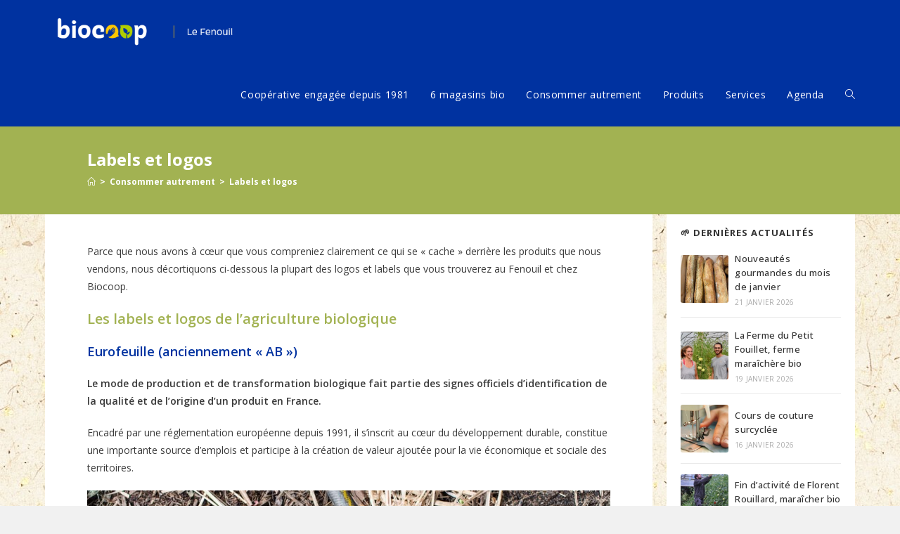

--- FILE ---
content_type: text/html; charset=UTF-8
request_url: https://lefenouil-biocoop.fr/consommer-autrement/labels-et-logos/
body_size: 24290
content:
<!DOCTYPE html>
<html class="html" lang="fr-FR">
<head>
	<meta charset="UTF-8">
	<link rel="profile" href="https://gmpg.org/xfn/11">

	<title>Labels et logos &#8211; Le Fenouil Biocoop</title>
<meta name='robots' content='max-image-preview:large' />
<meta name="viewport" content="width=device-width, initial-scale=1"><link rel='dns-prefetch' href='//fonts.googleapis.com' />
<link rel='dns-prefetch' href='//s.w.org' />
<link rel="alternate" type="application/rss+xml" title="Le Fenouil Biocoop &raquo; Flux" href="https://lefenouil-biocoop.fr/feed/" />
<link rel="alternate" type="application/rss+xml" title="Le Fenouil Biocoop &raquo; Flux des commentaires" href="https://lefenouil-biocoop.fr/comments/feed/" />
<script type="text/javascript">
window._wpemojiSettings = {"baseUrl":"https:\/\/s.w.org\/images\/core\/emoji\/13.1.0\/72x72\/","ext":".png","svgUrl":"https:\/\/s.w.org\/images\/core\/emoji\/13.1.0\/svg\/","svgExt":".svg","source":{"wpemoji":"https:\/\/lefenouil-biocoop.fr\/site\/wp-includes\/js\/wp-emoji.js?ver=5.9.5","twemoji":"https:\/\/lefenouil-biocoop.fr\/site\/wp-includes\/js\/twemoji.js?ver=5.9.5"}};
/**
 * @output wp-includes/js/wp-emoji-loader.js
 */

( function( window, document, settings ) {
	var src, ready, ii, tests;

	// Create a canvas element for testing native browser support of emoji.
	var canvas = document.createElement( 'canvas' );
	var context = canvas.getContext && canvas.getContext( '2d' );

	/**
	 * Checks if two sets of Emoji characters render the same visually.
	 *
	 * @since 4.9.0
	 *
	 * @private
	 *
	 * @param {number[]} set1 Set of Emoji character codes.
	 * @param {number[]} set2 Set of Emoji character codes.
	 *
	 * @return {boolean} True if the two sets render the same.
	 */
	function emojiSetsRenderIdentically( set1, set2 ) {
		var stringFromCharCode = String.fromCharCode;

		// Cleanup from previous test.
		context.clearRect( 0, 0, canvas.width, canvas.height );
		context.fillText( stringFromCharCode.apply( this, set1 ), 0, 0 );
		var rendered1 = canvas.toDataURL();

		// Cleanup from previous test.
		context.clearRect( 0, 0, canvas.width, canvas.height );
		context.fillText( stringFromCharCode.apply( this, set2 ), 0, 0 );
		var rendered2 = canvas.toDataURL();

		return rendered1 === rendered2;
	}

	/**
	 * Detects if the browser supports rendering emoji or flag emoji.
	 *
	 * Flag emoji are a single glyph made of two characters, so some browsers
	 * (notably, Firefox OS X) don't support them.
	 *
	 * @since 4.2.0
	 *
	 * @private
	 *
	 * @param {string} type Whether to test for support of "flag" or "emoji".
	 *
	 * @return {boolean} True if the browser can render emoji, false if it cannot.
	 */
	function browserSupportsEmoji( type ) {
		var isIdentical;

		if ( ! context || ! context.fillText ) {
			return false;
		}

		/*
		 * Chrome on OS X added native emoji rendering in M41. Unfortunately,
		 * it doesn't work when the font is bolder than 500 weight. So, we
		 * check for bold rendering support to avoid invisible emoji in Chrome.
		 */
		context.textBaseline = 'top';
		context.font = '600 32px Arial';

		switch ( type ) {
			case 'flag':
				/*
				 * Test for Transgender flag compatibility. This flag is shortlisted for the Emoji 13 spec,
				 * but has landed in Twemoji early, so we can add support for it, too.
				 *
				 * To test for support, we try to render it, and compare the rendering to how it would look if
				 * the browser doesn't render it correctly (white flag emoji + transgender symbol).
				 */
				isIdentical = emojiSetsRenderIdentically(
					[ 0x1F3F3, 0xFE0F, 0x200D, 0x26A7, 0xFE0F ],
					[ 0x1F3F3, 0xFE0F, 0x200B, 0x26A7, 0xFE0F ]
				);

				if ( isIdentical ) {
					return false;
				}

				/*
				 * Test for UN flag compatibility. This is the least supported of the letter locale flags,
				 * so gives us an easy test for full support.
				 *
				 * To test for support, we try to render it, and compare the rendering to how it would look if
				 * the browser doesn't render it correctly ([U] + [N]).
				 */
				isIdentical = emojiSetsRenderIdentically(
					[ 0xD83C, 0xDDFA, 0xD83C, 0xDDF3 ],
					[ 0xD83C, 0xDDFA, 0x200B, 0xD83C, 0xDDF3 ]
				);

				if ( isIdentical ) {
					return false;
				}

				/*
				 * Test for English flag compatibility. England is a country in the United Kingdom, it
				 * does not have a two letter locale code but rather an five letter sub-division code.
				 *
				 * To test for support, we try to render it, and compare the rendering to how it would look if
				 * the browser doesn't render it correctly (black flag emoji + [G] + [B] + [E] + [N] + [G]).
				 */
				isIdentical = emojiSetsRenderIdentically(
					[ 0xD83C, 0xDFF4, 0xDB40, 0xDC67, 0xDB40, 0xDC62, 0xDB40, 0xDC65, 0xDB40, 0xDC6E, 0xDB40, 0xDC67, 0xDB40, 0xDC7F ],
					[ 0xD83C, 0xDFF4, 0x200B, 0xDB40, 0xDC67, 0x200B, 0xDB40, 0xDC62, 0x200B, 0xDB40, 0xDC65, 0x200B, 0xDB40, 0xDC6E, 0x200B, 0xDB40, 0xDC67, 0x200B, 0xDB40, 0xDC7F ]
				);

				return ! isIdentical;
			case 'emoji':
				/*
				 * Burning Love: Just a hunk, a hunk of burnin' love.
				 *
				 *  To test for Emoji 13.1 support, try to render a new emoji: Heart on Fire!
				 *
				 * The Heart on Fire emoji is a ZWJ sequence combining ❤️ Red Heart, a Zero Width Joiner and 🔥 Fire.
				 *
				 * 0x2764, 0xfe0f == Red Heart emoji.
				 * 0x200D == Zero-Width Joiner (ZWJ) that links the two code points for the new emoji or
				 * 0x200B == Zero-Width Space (ZWS) that is rendered for clients not supporting the new emoji.
				 * 0xD83D, 0xDD25 == Fire.
				 *
				 * When updating this test for future Emoji releases, ensure that individual emoji that make up the
				 * sequence come from older emoji standards.
				 */
				isIdentical = emojiSetsRenderIdentically(
					[0x2764, 0xfe0f, 0x200D, 0xD83D, 0xDD25],
					[0x2764, 0xfe0f, 0x200B, 0xD83D, 0xDD25]
				);

				return ! isIdentical;
		}

		return false;
	}

	/**
	 * Adds a script to the head of the document.
	 *
	 * @ignore
	 *
	 * @since 4.2.0
	 *
	 * @param {Object} src The url where the script is located.
	 * @return {void}
	 */
	function addScript( src ) {
		var script = document.createElement( 'script' );

		script.src = src;
		script.defer = script.type = 'text/javascript';
		document.getElementsByTagName( 'head' )[0].appendChild( script );
	}

	tests = Array( 'flag', 'emoji' );

	settings.supports = {
		everything: true,
		everythingExceptFlag: true
	};

	/*
	 * Tests the browser support for flag emojis and other emojis, and adjusts the
	 * support settings accordingly.
	 */
	for( ii = 0; ii < tests.length; ii++ ) {
		settings.supports[ tests[ ii ] ] = browserSupportsEmoji( tests[ ii ] );

		settings.supports.everything = settings.supports.everything && settings.supports[ tests[ ii ] ];

		if ( 'flag' !== tests[ ii ] ) {
			settings.supports.everythingExceptFlag = settings.supports.everythingExceptFlag && settings.supports[ tests[ ii ] ];
		}
	}

	settings.supports.everythingExceptFlag = settings.supports.everythingExceptFlag && ! settings.supports.flag;

	// Sets DOMReady to false and assigns a ready function to settings.
	settings.DOMReady = false;
	settings.readyCallback = function() {
		settings.DOMReady = true;
	};

	// When the browser can not render everything we need to load a polyfill.
	if ( ! settings.supports.everything ) {
		ready = function() {
			settings.readyCallback();
		};

		/*
		 * Cross-browser version of adding a dom ready event.
		 */
		if ( document.addEventListener ) {
			document.addEventListener( 'DOMContentLoaded', ready, false );
			window.addEventListener( 'load', ready, false );
		} else {
			window.attachEvent( 'onload', ready );
			document.attachEvent( 'onreadystatechange', function() {
				if ( 'complete' === document.readyState ) {
					settings.readyCallback();
				}
			} );
		}

		src = settings.source || {};

		if ( src.concatemoji ) {
			addScript( src.concatemoji );
		} else if ( src.wpemoji && src.twemoji ) {
			addScript( src.twemoji );
			addScript( src.wpemoji );
		}
	}

} )( window, document, window._wpemojiSettings );
</script>
<style type="text/css">
img.wp-smiley,
img.emoji {
	display: inline !important;
	border: none !important;
	box-shadow: none !important;
	height: 1em !important;
	width: 1em !important;
	margin: 0 0.07em !important;
	vertical-align: -0.1em !important;
	background: none !important;
	padding: 0 !important;
}
</style>
	<link rel='stylesheet' id='wp-block-library-css'  href='https://lefenouil-biocoop.fr/site/wp-includes/css/dist/block-library/style.css?ver=5.9.5' type='text/css' media='all' />
<style id='wp-block-library-theme-inline-css' type='text/css'>
/**
 * Colors
 */
/**
 * Breakpoints & Media Queries
 */
/**
 * SCSS Variables.
 *
 * Please use variables from this sheet to ensure consistency across the UI.
 * Don't add to this sheet unless you're pretty sure the value will be reused in many places.
 * For example, don't add rules to this sheet that affect block visuals. It's purely for UI.
 */
/**
 * Colors
 */
/**
 * Fonts & basic variables.
 */
/**
 * Grid System.
 * https://make.wordpress.org/design/2019/10/31/proposal-a-consistent-spacing-system-for-wordpress/
 */
/**
 * Dimensions.
 */
/**
 * Shadows.
 */
/**
 * Editor widths.
 */
/**
 * Block & Editor UI.
 */
/**
 * Block paddings.
 */
/**
 * React Native specific.
 * These variables do not appear to be used anywhere else.
 */
/**
*  Converts a hex value into the rgb equivalent.
*
* @param {string} hex - the hexadecimal value to convert
* @return {string} comma separated rgb values
*/
/**
 * Breakpoint mixins
 */
/**
 * Long content fade mixin
 *
 * Creates a fading overlay to signify that the content is longer
 * than the space allows.
 */
/**
 * Focus styles.
 */
/**
 * Applies editor left position to the selector passed as argument
 */
/**
 * Styles that are reused verbatim in a few places
 */
/**
 * Allows users to opt-out of animations via OS-level preferences.
 */
/**
 * Reset default styles for JavaScript UI based pages.
 * This is a WP-admin agnostic reset
 */
/**
 * Reset the WP Admin page styles for Gutenberg-like pages.
 */
.wp-block-audio figcaption {
  color: #555;
  font-size: 13px;
  text-align: center;
}
.is-dark-theme .wp-block-audio figcaption {
  color: rgba(255, 255, 255, 0.65);
}

.wp-block-code > code {
  font-family: Menlo, Consolas, monaco, monospace;
  color: #1e1e1e;
  padding: 0.8em 1em;
  border: 1px solid #ddd;
  border-radius: 4px;
}

.wp-block-embed figcaption {
  color: #555;
  font-size: 13px;
  text-align: center;
}
.is-dark-theme .wp-block-embed figcaption {
  color: rgba(255, 255, 255, 0.65);
}

.blocks-gallery-caption {
  color: #555;
  font-size: 13px;
  text-align: center;
}
.is-dark-theme .blocks-gallery-caption {
  color: rgba(255, 255, 255, 0.65);
}

.wp-block-image figcaption {
  color: #555;
  font-size: 13px;
  text-align: center;
}
.is-dark-theme .wp-block-image figcaption {
  color: rgba(255, 255, 255, 0.65);
}

.wp-block-pullquote {
  border-top: 4px solid currentColor;
  border-bottom: 4px solid currentColor;
  margin-bottom: 1.75em;
  color: currentColor;
}
.wp-block-pullquote cite,
.wp-block-pullquote footer, .wp-block-pullquote__citation {
  color: currentColor;
  text-transform: uppercase;
  font-size: 0.8125em;
  font-style: normal;
}

.wp-block-quote {
  border-left: 0.25em solid currentColor;
  margin: 0 0 1.75em 0;
  padding-left: 1em;
}
.wp-block-quote cite,
.wp-block-quote footer {
  color: currentColor;
  font-size: 0.8125em;
  position: relative;
  font-style: normal;
}
.wp-block-quote.has-text-align-right {
  border-left: none;
  border-right: 0.25em solid currentColor;
  padding-left: 0;
  padding-right: 1em;
}
.wp-block-quote.has-text-align-center {
  border: none;
  padding-left: 0;
}
.wp-block-quote.is-style-plain, .wp-block-quote.is-style-large, .wp-block-quote.is-large {
  border: none;
}

.wp-block-search .wp-block-search__label {
  font-weight: bold;
}

.wp-block-group:where(.has-background) {
  padding: 1.25em 2.375em;
}

.wp-block-separator {
  border: none;
  border-bottom: 2px solid currentColor;
  margin-left: auto;
  margin-right: auto;
  opacity: 0.4;
}
.wp-block-separator:not(.is-style-wide):not(.is-style-dots) {
  width: 100px;
}
.wp-block-separator.has-background:not(.is-style-dots) {
  border-bottom: none;
  height: 1px;
}
.wp-block-separator.has-background:not(.is-style-wide):not(.is-style-dots) {
  height: 2px;
}

.wp-block-table thead {
  border-bottom: 3px solid;
}
.wp-block-table tfoot {
  border-top: 3px solid;
}
.wp-block-table td,
.wp-block-table th {
  padding: 0.5em;
  border: 1px solid;
  word-break: normal;
}
.wp-block-table figcaption {
  color: #555;
  font-size: 13px;
  text-align: center;
}
.is-dark-theme .wp-block-table figcaption {
  color: rgba(255, 255, 255, 0.65);
}

.wp-block-video figcaption {
  color: #555;
  font-size: 13px;
  text-align: center;
}
.is-dark-theme .wp-block-video figcaption {
  color: rgba(255, 255, 255, 0.65);
}

.wp-block-template-part.has-background {
  padding: 1.25em 2.375em;
  margin-top: 0;
  margin-bottom: 0;
}
</style>
<link rel='stylesheet' id='coblocks-frontend-css'  href='https://lefenouil-biocoop.fr/site/wp-content/plugins/coblocks/dist/style-coblocks-1.css?ver=2.24.2' type='text/css' media='all' />
<style id='global-styles-inline-css' type='text/css'>
body{--wp--preset--color--black: #000000;--wp--preset--color--cyan-bluish-gray: #abb8c3;--wp--preset--color--white: #ffffff;--wp--preset--color--pale-pink: #f78da7;--wp--preset--color--vivid-red: #cf2e2e;--wp--preset--color--luminous-vivid-orange: #ff6900;--wp--preset--color--luminous-vivid-amber: #fcb900;--wp--preset--color--light-green-cyan: #7bdcb5;--wp--preset--color--vivid-green-cyan: #00d084;--wp--preset--color--pale-cyan-blue: #8ed1fc;--wp--preset--color--vivid-cyan-blue: #0693e3;--wp--preset--color--vivid-purple: #9b51e0;--wp--preset--gradient--vivid-cyan-blue-to-vivid-purple: linear-gradient(135deg,rgba(6,147,227,1) 0%,rgb(155,81,224) 100%);--wp--preset--gradient--light-green-cyan-to-vivid-green-cyan: linear-gradient(135deg,rgb(122,220,180) 0%,rgb(0,208,130) 100%);--wp--preset--gradient--luminous-vivid-amber-to-luminous-vivid-orange: linear-gradient(135deg,rgba(252,185,0,1) 0%,rgba(255,105,0,1) 100%);--wp--preset--gradient--luminous-vivid-orange-to-vivid-red: linear-gradient(135deg,rgba(255,105,0,1) 0%,rgb(207,46,46) 100%);--wp--preset--gradient--very-light-gray-to-cyan-bluish-gray: linear-gradient(135deg,rgb(238,238,238) 0%,rgb(169,184,195) 100%);--wp--preset--gradient--cool-to-warm-spectrum: linear-gradient(135deg,rgb(74,234,220) 0%,rgb(151,120,209) 20%,rgb(207,42,186) 40%,rgb(238,44,130) 60%,rgb(251,105,98) 80%,rgb(254,248,76) 100%);--wp--preset--gradient--blush-light-purple: linear-gradient(135deg,rgb(255,206,236) 0%,rgb(152,150,240) 100%);--wp--preset--gradient--blush-bordeaux: linear-gradient(135deg,rgb(254,205,165) 0%,rgb(254,45,45) 50%,rgb(107,0,62) 100%);--wp--preset--gradient--luminous-dusk: linear-gradient(135deg,rgb(255,203,112) 0%,rgb(199,81,192) 50%,rgb(65,88,208) 100%);--wp--preset--gradient--pale-ocean: linear-gradient(135deg,rgb(255,245,203) 0%,rgb(182,227,212) 50%,rgb(51,167,181) 100%);--wp--preset--gradient--electric-grass: linear-gradient(135deg,rgb(202,248,128) 0%,rgb(113,206,126) 100%);--wp--preset--gradient--midnight: linear-gradient(135deg,rgb(2,3,129) 0%,rgb(40,116,252) 100%);--wp--preset--duotone--dark-grayscale: url('#wp-duotone-dark-grayscale');--wp--preset--duotone--grayscale: url('#wp-duotone-grayscale');--wp--preset--duotone--purple-yellow: url('#wp-duotone-purple-yellow');--wp--preset--duotone--blue-red: url('#wp-duotone-blue-red');--wp--preset--duotone--midnight: url('#wp-duotone-midnight');--wp--preset--duotone--magenta-yellow: url('#wp-duotone-magenta-yellow');--wp--preset--duotone--purple-green: url('#wp-duotone-purple-green');--wp--preset--duotone--blue-orange: url('#wp-duotone-blue-orange');--wp--preset--font-size--small: 13px;--wp--preset--font-size--medium: 20px;--wp--preset--font-size--large: 36px;--wp--preset--font-size--x-large: 42px;}.has-black-color{color: var(--wp--preset--color--black) !important;}.has-cyan-bluish-gray-color{color: var(--wp--preset--color--cyan-bluish-gray) !important;}.has-white-color{color: var(--wp--preset--color--white) !important;}.has-pale-pink-color{color: var(--wp--preset--color--pale-pink) !important;}.has-vivid-red-color{color: var(--wp--preset--color--vivid-red) !important;}.has-luminous-vivid-orange-color{color: var(--wp--preset--color--luminous-vivid-orange) !important;}.has-luminous-vivid-amber-color{color: var(--wp--preset--color--luminous-vivid-amber) !important;}.has-light-green-cyan-color{color: var(--wp--preset--color--light-green-cyan) !important;}.has-vivid-green-cyan-color{color: var(--wp--preset--color--vivid-green-cyan) !important;}.has-pale-cyan-blue-color{color: var(--wp--preset--color--pale-cyan-blue) !important;}.has-vivid-cyan-blue-color{color: var(--wp--preset--color--vivid-cyan-blue) !important;}.has-vivid-purple-color{color: var(--wp--preset--color--vivid-purple) !important;}.has-black-background-color{background-color: var(--wp--preset--color--black) !important;}.has-cyan-bluish-gray-background-color{background-color: var(--wp--preset--color--cyan-bluish-gray) !important;}.has-white-background-color{background-color: var(--wp--preset--color--white) !important;}.has-pale-pink-background-color{background-color: var(--wp--preset--color--pale-pink) !important;}.has-vivid-red-background-color{background-color: var(--wp--preset--color--vivid-red) !important;}.has-luminous-vivid-orange-background-color{background-color: var(--wp--preset--color--luminous-vivid-orange) !important;}.has-luminous-vivid-amber-background-color{background-color: var(--wp--preset--color--luminous-vivid-amber) !important;}.has-light-green-cyan-background-color{background-color: var(--wp--preset--color--light-green-cyan) !important;}.has-vivid-green-cyan-background-color{background-color: var(--wp--preset--color--vivid-green-cyan) !important;}.has-pale-cyan-blue-background-color{background-color: var(--wp--preset--color--pale-cyan-blue) !important;}.has-vivid-cyan-blue-background-color{background-color: var(--wp--preset--color--vivid-cyan-blue) !important;}.has-vivid-purple-background-color{background-color: var(--wp--preset--color--vivid-purple) !important;}.has-black-border-color{border-color: var(--wp--preset--color--black) !important;}.has-cyan-bluish-gray-border-color{border-color: var(--wp--preset--color--cyan-bluish-gray) !important;}.has-white-border-color{border-color: var(--wp--preset--color--white) !important;}.has-pale-pink-border-color{border-color: var(--wp--preset--color--pale-pink) !important;}.has-vivid-red-border-color{border-color: var(--wp--preset--color--vivid-red) !important;}.has-luminous-vivid-orange-border-color{border-color: var(--wp--preset--color--luminous-vivid-orange) !important;}.has-luminous-vivid-amber-border-color{border-color: var(--wp--preset--color--luminous-vivid-amber) !important;}.has-light-green-cyan-border-color{border-color: var(--wp--preset--color--light-green-cyan) !important;}.has-vivid-green-cyan-border-color{border-color: var(--wp--preset--color--vivid-green-cyan) !important;}.has-pale-cyan-blue-border-color{border-color: var(--wp--preset--color--pale-cyan-blue) !important;}.has-vivid-cyan-blue-border-color{border-color: var(--wp--preset--color--vivid-cyan-blue) !important;}.has-vivid-purple-border-color{border-color: var(--wp--preset--color--vivid-purple) !important;}.has-vivid-cyan-blue-to-vivid-purple-gradient-background{background: var(--wp--preset--gradient--vivid-cyan-blue-to-vivid-purple) !important;}.has-light-green-cyan-to-vivid-green-cyan-gradient-background{background: var(--wp--preset--gradient--light-green-cyan-to-vivid-green-cyan) !important;}.has-luminous-vivid-amber-to-luminous-vivid-orange-gradient-background{background: var(--wp--preset--gradient--luminous-vivid-amber-to-luminous-vivid-orange) !important;}.has-luminous-vivid-orange-to-vivid-red-gradient-background{background: var(--wp--preset--gradient--luminous-vivid-orange-to-vivid-red) !important;}.has-very-light-gray-to-cyan-bluish-gray-gradient-background{background: var(--wp--preset--gradient--very-light-gray-to-cyan-bluish-gray) !important;}.has-cool-to-warm-spectrum-gradient-background{background: var(--wp--preset--gradient--cool-to-warm-spectrum) !important;}.has-blush-light-purple-gradient-background{background: var(--wp--preset--gradient--blush-light-purple) !important;}.has-blush-bordeaux-gradient-background{background: var(--wp--preset--gradient--blush-bordeaux) !important;}.has-luminous-dusk-gradient-background{background: var(--wp--preset--gradient--luminous-dusk) !important;}.has-pale-ocean-gradient-background{background: var(--wp--preset--gradient--pale-ocean) !important;}.has-electric-grass-gradient-background{background: var(--wp--preset--gradient--electric-grass) !important;}.has-midnight-gradient-background{background: var(--wp--preset--gradient--midnight) !important;}.has-small-font-size{font-size: var(--wp--preset--font-size--small) !important;}.has-medium-font-size{font-size: var(--wp--preset--font-size--medium) !important;}.has-large-font-size{font-size: var(--wp--preset--font-size--large) !important;}.has-x-large-font-size{font-size: var(--wp--preset--font-size--x-large) !important;}
</style>
<style id='wpxpo-global-style-inline-css' type='text/css'>
:root {
			--preset-color1: #037fff;
			--preset-color2: #026fe0;
			--preset-color3: #071323;
			--preset-color4: #132133;
			--preset-color5: #34495e;
			--preset-color6: #787676;
			--preset-color7: #f0f2f3;
			--preset-color8: #f8f9fa;
			--preset-color9: #ffffff;
			}
</style>
<link rel='stylesheet' id='wp-components-css'  href='https://lefenouil-biocoop.fr/site/wp-includes/css/dist/components/style.css?ver=5.9.5' type='text/css' media='all' />
<link rel='stylesheet' id='godaddy-styles-css'  href='https://lefenouil-biocoop.fr/site/wp-content/plugins/coblocks/includes/Dependencies/GoDaddy/Styles/build/latest.css?ver=0.4.2' type='text/css' media='all' />
<link rel='stylesheet' id='font-awesome-css'  href='https://lefenouil-biocoop.fr/site/wp-content/themes/oceanwp/assets/fonts/fontawesome/css/all.min.css?ver=5.11.2' type='text/css' media='all' />
<link rel='stylesheet' id='simple-line-icons-css'  href='https://lefenouil-biocoop.fr/site/wp-content/themes/oceanwp/assets/css/third/simple-line-icons.min.css?ver=2.4.0' type='text/css' media='all' />
<link rel='stylesheet' id='magnific-popup-css'  href='https://lefenouil-biocoop.fr/site/wp-content/themes/oceanwp/assets/css/third/magnific-popup.min.css?ver=1.0.0' type='text/css' media='all' />
<link rel='stylesheet' id='slick-css'  href='https://lefenouil-biocoop.fr/site/wp-content/themes/oceanwp/assets/css/third/slick.min.css?ver=1.6.0' type='text/css' media='all' />
<link rel='stylesheet' id='oceanwp-style-css'  href='https://lefenouil-biocoop.fr/site/wp-content/themes/oceanwp/assets/css/style.min.css?ver=1.9.0.1604409809' type='text/css' media='all' />
<link rel='stylesheet' id='chld_thm_cfg_separate-css'  href='https://lefenouil-biocoop.fr/site/wp-content/themes/oceanwp-child/ctc-style.css?ver=5.9.5' type='text/css' media='all' />
<link rel='stylesheet' id='oceanwp-google-font-open-sans-css'  href='//fonts.googleapis.com/css?family=Open+Sans%3A100%2C200%2C300%2C400%2C500%2C600%2C700%2C800%2C900%2C100i%2C200i%2C300i%2C400i%2C500i%2C600i%2C700i%2C800i%2C900i&#038;subset=latin&#038;ver=5.9.5' type='text/css' media='all' />
<link rel='stylesheet' id='cf-front-css'  href='https://lefenouil-biocoop.fr/site/wp-content/plugins/caldera-forms/assets/build/css/caldera-forms-front.min.css?ver=1.9.7' type='text/css' media='all' />
<link rel='stylesheet' id='sib-front-css-css'  href='https://lefenouil-biocoop.fr/site/wp-content/plugins/mailin/css/mailin-front.css?ver=5.9.5' type='text/css' media='all' />
<link rel='stylesheet' id='oe-widgets-style-css'  href='https://lefenouil-biocoop.fr/site/wp-content/plugins/ocean-extra/assets/css/widgets.css?ver=5.9.5' type='text/css' media='all' />
<script type='text/javascript' src='https://lefenouil-biocoop.fr/site/wp-includes/js/jquery/jquery.js?ver=3.6.0' id='jquery-core-js'></script>
<script type='text/javascript' src='https://lefenouil-biocoop.fr/site/wp-includes/js/jquery/jquery-migrate.js?ver=3.3.2' id='jquery-migrate-js'></script>
<script type='text/javascript' src='https://lefenouil-biocoop.fr/site/wp-content/plugins/sticky-menu-or-anything-on-scroll/assets/js/jq-sticky-anything.min.js?ver=2.1.1' id='stickyAnythingLib-js'></script>
<script type='text/javascript' id='sib-front-js-js-extra'>
/* <![CDATA[ */
var sibErrMsg = {"invalidMail":"Please fill out valid email address","requiredField":"Please fill out required fields","invalidDateFormat":"Please fill out valid date format","invalidSMSFormat":"Please fill out valid phone number"};
var ajax_sib_front_object = {"ajax_url":"https:\/\/lefenouil-biocoop.fr\/site\/wp-admin\/admin-ajax.php","ajax_nonce":"6e5adec548","flag_url":"https:\/\/lefenouil-biocoop.fr\/site\/wp-content\/plugins\/mailin\/img\/flags\/"};
/* ]]> */
</script>
<script type='text/javascript' src='https://lefenouil-biocoop.fr/site/wp-content/plugins/mailin/js/mailin-front.js?ver=1743173241' id='sib-front-js-js'></script>
<link rel="EditURI" type="application/rsd+xml" title="RSD" href="https://lefenouil-biocoop.fr/site/xmlrpc.php?rsd" />
<link rel="wlwmanifest" type="application/wlwmanifest+xml" href="https://lefenouil-biocoop.fr/site/wp-includes/wlwmanifest.xml" /> 
<meta name="generator" content="WordPress 5.9.5" />
<link rel="canonical" href="https://lefenouil-biocoop.fr/consommer-autrement/labels-et-logos/" />
<link rel='shortlink' href='https://lefenouil-biocoop.fr/?p=266' />
<link rel="alternate" type="application/json+oembed" href="https://lefenouil-biocoop.fr/wp-json/oembed/1.0/embed?url=https%3A%2F%2Flefenouil-biocoop.fr%2Fconsommer-autrement%2Flabels-et-logos%2F" />
<link rel="alternate" type="text/xml+oembed" href="https://lefenouil-biocoop.fr/wp-json/oembed/1.0/embed?url=https%3A%2F%2Flefenouil-biocoop.fr%2Fconsommer-autrement%2Flabels-et-logos%2F&#038;format=xml" />
<script src="https://cdn.brevo.com/js/sdk-loader.js" async></script><script>window.Brevo = window.Brevo || [];
								Brevo.push([
									"init",
								{
									client_key:"1ltmdbp1pgik1a1uz25oy",
									push: {"customDomain":"https:\/\/lefenouil-biocoop.fr\/site\/wp-content\/plugins\/mailin\/","userId":null},
									email_id : "",},]);</script><style type="text/css">.blue-message {
background: none repeat scroll 0 0 #3399ff;
color: #ffffff;
text-shadow: none;
font-size: 14px;
line-height: 24px;
padding: 10px;
} 
.green-message {
background: none repeat scroll 0 0 #8cc14c;
color: #ffffff;
text-shadow: none;
font-size: 14px;
line-height: 24px;
padding: 10px;
} 
.orange-message {
background: none repeat scroll 0 0 #faa732;
color: #ffffff;
text-shadow: none;
font-size: 14px;
line-height: 24px;
padding: 10px;
} 
.red-message {
background: none repeat scroll 0 0 #da4d31;
color: #ffffff;
text-shadow: none;
font-size: 14px;
line-height: 24px;
padding: 10px;
} 
.grey-message {
background: none repeat scroll 0 0 #53555c;
color: #ffffff;
text-shadow: none;
font-size: 14px;
line-height: 24px;
padding: 10px;
} 
.left-block {
background: none repeat scroll 0 0px, radial-gradient(ellipse at center center, #ffffff 0%, #f2f2f2 100%) repeat scroll 0 0 rgba(0, 0, 0, 0);
color: #8b8e97;
padding: 10px;
margin: 10px;
float: left;
} 
.right-block {
background: none repeat scroll 0 0px, radial-gradient(ellipse at center center, #ffffff 0%, #f2f2f2 100%) repeat scroll 0 0 rgba(0, 0, 0, 0);
color: #8b8e97;
padding: 10px;
margin: 10px;
float: right;
} 
.blockquotes {
background: none;
border-left: 5px solid #f1f1f1;
color: #8B8E97;
font-size: 14px;
font-style: italic;
line-height: 22px;
padding-left: 15px;
padding: 10px;
width: 60%;
float: left;
} 
</style><style id="uagb-style-conditional-extension">@media (min-width: 1025px){body .uag-hide-desktop.uagb-google-map__wrap,body .uag-hide-desktop{display:none}}@media (min-width: 768px) and (max-width: 1024px){body .uag-hide-tab.uagb-google-map__wrap,body .uag-hide-tab{display:none}}@media (max-width: 767px){body .uag-hide-mob.uagb-google-map__wrap,body .uag-hide-mob{display:none}}</style><link rel="icon" href="https://lefenouil-biocoop.fr/site/wp-content/uploads/2023/11/cropped-LOGO_BIOCOOP_EnseigneDrapeau-32x32.png" sizes="32x32" />
<link rel="icon" href="https://lefenouil-biocoop.fr/site/wp-content/uploads/2023/11/cropped-LOGO_BIOCOOP_EnseigneDrapeau-192x192.png" sizes="192x192" />
<link rel="apple-touch-icon" href="https://lefenouil-biocoop.fr/site/wp-content/uploads/2023/11/cropped-LOGO_BIOCOOP_EnseigneDrapeau-180x180.png" />
<meta name="msapplication-TileImage" content="https://lefenouil-biocoop.fr/site/wp-content/uploads/2023/11/cropped-LOGO_BIOCOOP_EnseigneDrapeau-270x270.png" />
		<style type="text/css" id="wp-custom-css">
			#footer-widgets{background:url(https://lefenouil-biocoop.fr/site/wp-content/uploads/2020/08/footer-texture-3.jpg) !important;background-repeat:repeat-y}.widget-title{border:none;padding-left:0}::selection{color:#fff;background:#a2B252;text-shadow:none}.page-header-title{margin:0 0 0 60px !important}.site-breadcrumbs{margin:0 0 0 60px}.oceanwp-recent-posts .recent-posts-comments{display:none}.oceanwp-recent-posts .recent-posts-info .sep{display:none}.wp-block-button__link{font-size:14px}		</style>
		<!-- OceanWP CSS -->
<style type="text/css">
.page-header{background-color:#a2b252}/* General CSS */a:hover,a.light:hover,.theme-heading .text::before,#top-bar-content >a:hover,#top-bar-social li.oceanwp-email a:hover,#site-navigation-wrap .dropdown-menu >li >a:hover,#site-header.medium-header #medium-searchform button:hover,.oceanwp-mobile-menu-icon a:hover,.blog-entry.post .blog-entry-header .entry-title a:hover,.blog-entry.post .blog-entry-readmore a:hover,.blog-entry.thumbnail-entry .blog-entry-category a,ul.meta li a:hover,.dropcap,.single nav.post-navigation .nav-links .title,body .related-post-title a:hover,body #wp-calendar caption,body .contact-info-widget.default i,body .contact-info-widget.big-icons i,body .custom-links-widget .oceanwp-custom-links li a:hover,body .custom-links-widget .oceanwp-custom-links li a:hover:before,body .posts-thumbnails-widget li a:hover,body .social-widget li.oceanwp-email a:hover,.comment-author .comment-meta .comment-reply-link,#respond #cancel-comment-reply-link:hover,#footer-widgets .footer-box a:hover,#footer-bottom a:hover,#footer-bottom #footer-bottom-menu a:hover,.sidr a:hover,.sidr-class-dropdown-toggle:hover,.sidr-class-menu-item-has-children.active >a,.sidr-class-menu-item-has-children.active >a >.sidr-class-dropdown-toggle,input[type=checkbox]:checked:before{color:#0032a0}input[type="button"],input[type="reset"],input[type="submit"],button[type="submit"],.button,#site-navigation-wrap .dropdown-menu >li.btn >a >span,.thumbnail:hover i,.post-quote-content,.omw-modal .omw-close-modal,body .contact-info-widget.big-icons li:hover i,body div.wpforms-container-full .wpforms-form input[type=submit],body div.wpforms-container-full .wpforms-form button[type=submit],body div.wpforms-container-full .wpforms-form .wpforms-page-button{background-color:#0032a0}.widget-title{border-color:#0032a0}blockquote{border-color:#0032a0}#searchform-dropdown{border-color:#0032a0}.dropdown-menu .sub-menu{border-color:#0032a0}.blog-entry.large-entry .blog-entry-readmore a:hover{border-color:#0032a0}.oceanwp-newsletter-form-wrap input[type="email"]:focus{border-color:#0032a0}.social-widget li.oceanwp-email a:hover{border-color:#0032a0}#respond #cancel-comment-reply-link:hover{border-color:#0032a0}body .contact-info-widget.big-icons li:hover i{border-color:#0032a0}#footer-widgets .oceanwp-newsletter-form-wrap input[type="email"]:focus{border-color:#0032a0}input[type="button"]:hover,input[type="reset"]:hover,input[type="submit"]:hover,button[type="submit"]:hover,input[type="button"]:focus,input[type="reset"]:focus,input[type="submit"]:focus,button[type="submit"]:focus,.button:hover,#site-navigation-wrap .dropdown-menu >li.btn >a:hover >span,.post-quote-author,.omw-modal .omw-close-modal:hover,body div.wpforms-container-full .wpforms-form input[type=submit]:hover,body div.wpforms-container-full .wpforms-form button[type=submit]:hover,body div.wpforms-container-full .wpforms-form .wpforms-page-button:hover{background-color:#0032a0}table th,table td,hr,.content-area,body.content-left-sidebar #content-wrap .content-area,.content-left-sidebar .content-area,#top-bar-wrap,#site-header,#site-header.top-header #search-toggle,.dropdown-menu ul li,.centered-minimal-page-header,.blog-entry.post,.blog-entry.grid-entry .blog-entry-inner,.blog-entry.thumbnail-entry .blog-entry-bottom,.single-post .entry-title,.single .entry-share-wrap .entry-share,.single .entry-share,.single .entry-share ul li a,.single nav.post-navigation,.single nav.post-navigation .nav-links .nav-previous,#author-bio,#author-bio .author-bio-avatar,#author-bio .author-bio-social li a,#related-posts,#comments,.comment-body,#respond #cancel-comment-reply-link,#blog-entries .type-page,.page-numbers a,.page-numbers span:not(.elementor-screen-only),.page-links span,body #wp-calendar caption,body #wp-calendar th,body #wp-calendar tbody,body .contact-info-widget.default i,body .contact-info-widget.big-icons i,body .posts-thumbnails-widget li,body .tagcloud a{border-color:#ffffff}body{background-image:url(https://lefenouil-biocoop.fr/site/wp-content/uploads/2017/09/Seamless_Craft_Paper_Texture_DIFFUSE-Copie.jpg)}a:hover{color:#a2b252}.boxed-layout #wrap,.boxed-layout .parallax-footer,.boxed-layout .owp-floating-bar{width:1200px}.boxed-layout{background-color:#ffffff}.separate-layout .content-area,.separate-layout.content-left-sidebar .content-area,.content-both-sidebars.scs-style .content-area,.separate-layout.content-both-sidebars.ssc-style .content-area,body.separate-blog.separate-layout #blog-entries >*,body.separate-blog.separate-layout .oceanwp-pagination,body.separate-blog.separate-layout .blog-entry.grid-entry .blog-entry-inner{padding:40px 60px 60px 60px}.separate-layout.content-full-width .content-area{padding:40px 60px 60px 60px !important}.separate-layout .widget-area .sidebar-box{padding:20px}@media only screen and (min-width:960px){.content-area,.content-left-sidebar .content-area{width:75%}}@media only screen and (min-width:960px){.widget-area,.content-left-sidebar .widget-area{width:25%}}#main #content-wrap,.separate-layout #main #content-wrap{padding-top:0}.page-header,.has-transparent-header .page-header{padding:30px 0 30px 0}.page-header .page-header-title,.page-header.background-image-page-header .page-header-title{color:#ffffff}.site-breadcrumbs,.background-image-page-header .site-breadcrumbs{color:#ffffff}.site-breadcrumbs ul li .breadcrumb-sep{color:#555555}.site-breadcrumbs a,.background-image-page-header .site-breadcrumbs a{color:#ffffff}#scroll-top{font-size:15px}#scroll-top{border-radius:50px}#scroll-top:hover{background-color:#a2b252}.theme-button,input[type="submit"],button[type="submit"],button,.button,body div.wpforms-container-full .wpforms-form input[type=submit],body div.wpforms-container-full .wpforms-form button[type=submit],body div.wpforms-container-full .wpforms-form .wpforms-page-button{border-radius:50px}body .theme-button,body input[type="submit"],body button[type="submit"],body button,body .button,body div.wpforms-container-full .wpforms-form input[type=submit],body div.wpforms-container-full .wpforms-form button[type=submit],body div.wpforms-container-full .wpforms-form .wpforms-page-button{background-color:#ffffff}body .theme-button:hover,body input[type="submit"]:hover,body button[type="submit"]:hover,body button:hover,body .button:hover,body div.wpforms-container-full .wpforms-form input[type=submit]:hover,body div.wpforms-container-full .wpforms-form input[type=submit]:active,body div.wpforms-container-full .wpforms-form button[type=submit]:hover,body div.wpforms-container-full .wpforms-form button[type=submit]:active,body div.wpforms-container-full .wpforms-form .wpforms-page-button:hover,body div.wpforms-container-full .wpforms-form .wpforms-page-button:active{background-color:#a2b252}body .theme-button,body input[type="submit"],body button[type="submit"],body button,body .button,body div.wpforms-container-full .wpforms-form input[type=submit],body div.wpforms-container-full .wpforms-form button[type=submit],body div.wpforms-container-full .wpforms-form .wpforms-page-button{color:#a2b252}/* Top Bar CSS */#top-bar-wrap,.oceanwp-top-bar-sticky{background-color:#fafafa}#top-bar-wrap,#top-bar-content strong{color:#999999}/* Header CSS */#site-logo #site-logo-inner,.oceanwp-social-menu .social-menu-inner,#site-header.full_screen-header .menu-bar-inner,.after-header-content .after-header-content-inner{height:90px}#site-navigation-wrap .dropdown-menu >li >a,.oceanwp-mobile-menu-icon a,.mobile-menu-close,.after-header-content-inner >a{line-height:90px}#site-header,.has-transparent-header .is-sticky #site-header,.has-vh-transparent .is-sticky #site-header.vertical-header,#searchform-header-replace{background-color:#0032a0}#site-header{border-color:#0032a0}#site-header.has-header-media .overlay-header-media{background-color:rgba(0,0,0,0)}#site-header #site-logo #site-logo-inner a img,#site-header.center-header #site-navigation-wrap .middle-site-logo a img{max-height:60px}.effect-one #site-navigation-wrap .dropdown-menu >li >a.menu-link >span:after,.effect-three #site-navigation-wrap .dropdown-menu >li >a.menu-link >span:after,.effect-five #site-navigation-wrap .dropdown-menu >li >a.menu-link >span:before,.effect-five #site-navigation-wrap .dropdown-menu >li >a.menu-link >span:after,.effect-nine #site-navigation-wrap .dropdown-menu >li >a.menu-link >span:before,.effect-nine #site-navigation-wrap .dropdown-menu >li >a.menu-link >span:after{background-color:#ffffff}.effect-four #site-navigation-wrap .dropdown-menu >li >a.menu-link >span:before,.effect-four #site-navigation-wrap .dropdown-menu >li >a.menu-link >span:after,.effect-seven #site-navigation-wrap .dropdown-menu >li >a.menu-link:hover >span:after,.effect-seven #site-navigation-wrap .dropdown-menu >li.sfHover >a.menu-link >span:after{color:#ffffff}.effect-seven #site-navigation-wrap .dropdown-menu >li >a.menu-link:hover >span:after,.effect-seven #site-navigation-wrap .dropdown-menu >li.sfHover >a.menu-link >span:after{text-shadow:10px 0 #ffffff,-10px 0 #ffffff}#site-navigation-wrap .dropdown-menu >li >a,.oceanwp-mobile-menu-icon a,#searchform-header-replace-close{color:#ffffff}#site-navigation-wrap .dropdown-menu >li >a:hover,.oceanwp-mobile-menu-icon a:hover,#searchform-header-replace-close:hover{color:#f1f1f1}.dropdown-menu .sub-menu{min-width:250px}/* Footer Widgets CSS */#footer-widgets{padding:50px 0 50px 0}#footer-widgets{background-color:#a2b252}#footer-widgets,#footer-widgets p,#footer-widgets li a:before,#footer-widgets .contact-info-widget span.oceanwp-contact-title,#footer-widgets .recent-posts-date,#footer-widgets .recent-posts-comments,#footer-widgets .widget-recent-posts-icons li .fa{color:#ffffff}#footer-widgets .footer-box a:hover,#footer-widgets a:hover{color:#555555}/* Footer Bottom CSS */#footer-bottom{background-color:rgba(27,27,27,0)}#footer-bottom a,#footer-bottom #footer-bottom-menu a{color:#929292}#footer-bottom a:hover,#footer-bottom #footer-bottom-menu a:hover{color:#555555}/* Typography CSS */body{font-family:Open Sans;font-weight:400;color:#3a3a3a;text-transform:none}h1,h2,h3,h4,h5,h6,.theme-heading,.widget-title,.oceanwp-widget-recent-posts-title,.comment-reply-title,.entry-title,.sidebar-box .widget-title{font-family:Open Sans;text-transform:none}h1{text-transform:none}h2{color:#a2b252}h3{color:#0032a0}#site-logo a.site-logo-text{font-family:Open Sans}#site-navigation-wrap .dropdown-menu >li >a,#site-header.full_screen-header .fs-dropdown-menu >li >a,#site-header.top-header #site-navigation-wrap .dropdown-menu >li >a,#site-header.center-header #site-navigation-wrap .dropdown-menu >li >a,#site-header.medium-header #site-navigation-wrap .dropdown-menu >li >a,.oceanwp-mobile-menu-icon a{font-family:Open Sans;font-weight:400;font-size:14px;text-transform:none}.dropdown-menu ul li a.menu-link,#site-header.full_screen-header .fs-dropdown-menu ul.sub-menu li a{font-family:Open Sans;font-weight:400;text-transform:none}.page-header .page-header-title,.page-header.background-image-page-header .page-header-title{font-weight:700}.page-header .page-subheading{text-transform:none}.site-breadcrumbs{font-family:Open Sans;font-weight:700;font-size:12px}.blog-entry.post .blog-entry-header .entry-title a{text-transform:none}.single-post .entry-title{text-transform:none}.sidebar-box .widget-title{font-weight:700;text-transform:uppercase}#footer-widgets .footer-box .widget-title{font-weight:700;font-size:14px;text-transform:uppercase}
</style></head>

<body data-rsssl=1 class="page-template-default page page-id-266 page-child parent-pageid-11151 wp-custom-logo wp-embed-responsive oceanwp-theme dropdown-mobile separate-layout no-header-border default-breakpoint has-sidebar content-right-sidebar has-breadcrumbs has-blog-grid" itemscope="itemscope" itemtype="https://schema.org/WebPage">

	
	<svg
		xmlns="http://www.w3.org/2000/svg"
		viewBox="0 0 0 0"
		width="0"
		height="0"
		focusable="false"
		role="none"
		style="visibility: hidden; position: absolute; left: -9999px; overflow: hidden;"
	>
		<defs>
			<filter id="wp-duotone-dark-grayscale">
				<feColorMatrix
					color-interpolation-filters="sRGB"
					type="matrix"
					values="
						.299 .587 .114 0 0
						.299 .587 .114 0 0
						.299 .587 .114 0 0
						.299 .587 .114 0 0
					"
				/>
				<feComponentTransfer color-interpolation-filters="sRGB" >
					<feFuncR type="table" tableValues="0 0.49803921568627" />
					<feFuncG type="table" tableValues="0 0.49803921568627" />
					<feFuncB type="table" tableValues="0 0.49803921568627" />
					<feFuncA type="table" tableValues="1 1" />
				</feComponentTransfer>
				<feComposite in2="SourceGraphic" operator="in" />
			</filter>
		</defs>
	</svg>

	
	<svg
		xmlns="http://www.w3.org/2000/svg"
		viewBox="0 0 0 0"
		width="0"
		height="0"
		focusable="false"
		role="none"
		style="visibility: hidden; position: absolute; left: -9999px; overflow: hidden;"
	>
		<defs>
			<filter id="wp-duotone-grayscale">
				<feColorMatrix
					color-interpolation-filters="sRGB"
					type="matrix"
					values="
						.299 .587 .114 0 0
						.299 .587 .114 0 0
						.299 .587 .114 0 0
						.299 .587 .114 0 0
					"
				/>
				<feComponentTransfer color-interpolation-filters="sRGB" >
					<feFuncR type="table" tableValues="0 1" />
					<feFuncG type="table" tableValues="0 1" />
					<feFuncB type="table" tableValues="0 1" />
					<feFuncA type="table" tableValues="1 1" />
				</feComponentTransfer>
				<feComposite in2="SourceGraphic" operator="in" />
			</filter>
		</defs>
	</svg>

	
	<svg
		xmlns="http://www.w3.org/2000/svg"
		viewBox="0 0 0 0"
		width="0"
		height="0"
		focusable="false"
		role="none"
		style="visibility: hidden; position: absolute; left: -9999px; overflow: hidden;"
	>
		<defs>
			<filter id="wp-duotone-purple-yellow">
				<feColorMatrix
					color-interpolation-filters="sRGB"
					type="matrix"
					values="
						.299 .587 .114 0 0
						.299 .587 .114 0 0
						.299 .587 .114 0 0
						.299 .587 .114 0 0
					"
				/>
				<feComponentTransfer color-interpolation-filters="sRGB" >
					<feFuncR type="table" tableValues="0.54901960784314 0.98823529411765" />
					<feFuncG type="table" tableValues="0 1" />
					<feFuncB type="table" tableValues="0.71764705882353 0.25490196078431" />
					<feFuncA type="table" tableValues="1 1" />
				</feComponentTransfer>
				<feComposite in2="SourceGraphic" operator="in" />
			</filter>
		</defs>
	</svg>

	
	<svg
		xmlns="http://www.w3.org/2000/svg"
		viewBox="0 0 0 0"
		width="0"
		height="0"
		focusable="false"
		role="none"
		style="visibility: hidden; position: absolute; left: -9999px; overflow: hidden;"
	>
		<defs>
			<filter id="wp-duotone-blue-red">
				<feColorMatrix
					color-interpolation-filters="sRGB"
					type="matrix"
					values="
						.299 .587 .114 0 0
						.299 .587 .114 0 0
						.299 .587 .114 0 0
						.299 .587 .114 0 0
					"
				/>
				<feComponentTransfer color-interpolation-filters="sRGB" >
					<feFuncR type="table" tableValues="0 1" />
					<feFuncG type="table" tableValues="0 0.27843137254902" />
					<feFuncB type="table" tableValues="0.5921568627451 0.27843137254902" />
					<feFuncA type="table" tableValues="1 1" />
				</feComponentTransfer>
				<feComposite in2="SourceGraphic" operator="in" />
			</filter>
		</defs>
	</svg>

	
	<svg
		xmlns="http://www.w3.org/2000/svg"
		viewBox="0 0 0 0"
		width="0"
		height="0"
		focusable="false"
		role="none"
		style="visibility: hidden; position: absolute; left: -9999px; overflow: hidden;"
	>
		<defs>
			<filter id="wp-duotone-midnight">
				<feColorMatrix
					color-interpolation-filters="sRGB"
					type="matrix"
					values="
						.299 .587 .114 0 0
						.299 .587 .114 0 0
						.299 .587 .114 0 0
						.299 .587 .114 0 0
					"
				/>
				<feComponentTransfer color-interpolation-filters="sRGB" >
					<feFuncR type="table" tableValues="0 0" />
					<feFuncG type="table" tableValues="0 0.64705882352941" />
					<feFuncB type="table" tableValues="0 1" />
					<feFuncA type="table" tableValues="1 1" />
				</feComponentTransfer>
				<feComposite in2="SourceGraphic" operator="in" />
			</filter>
		</defs>
	</svg>

	
	<svg
		xmlns="http://www.w3.org/2000/svg"
		viewBox="0 0 0 0"
		width="0"
		height="0"
		focusable="false"
		role="none"
		style="visibility: hidden; position: absolute; left: -9999px; overflow: hidden;"
	>
		<defs>
			<filter id="wp-duotone-magenta-yellow">
				<feColorMatrix
					color-interpolation-filters="sRGB"
					type="matrix"
					values="
						.299 .587 .114 0 0
						.299 .587 .114 0 0
						.299 .587 .114 0 0
						.299 .587 .114 0 0
					"
				/>
				<feComponentTransfer color-interpolation-filters="sRGB" >
					<feFuncR type="table" tableValues="0.78039215686275 1" />
					<feFuncG type="table" tableValues="0 0.94901960784314" />
					<feFuncB type="table" tableValues="0.35294117647059 0.47058823529412" />
					<feFuncA type="table" tableValues="1 1" />
				</feComponentTransfer>
				<feComposite in2="SourceGraphic" operator="in" />
			</filter>
		</defs>
	</svg>

	
	<svg
		xmlns="http://www.w3.org/2000/svg"
		viewBox="0 0 0 0"
		width="0"
		height="0"
		focusable="false"
		role="none"
		style="visibility: hidden; position: absolute; left: -9999px; overflow: hidden;"
	>
		<defs>
			<filter id="wp-duotone-purple-green">
				<feColorMatrix
					color-interpolation-filters="sRGB"
					type="matrix"
					values="
						.299 .587 .114 0 0
						.299 .587 .114 0 0
						.299 .587 .114 0 0
						.299 .587 .114 0 0
					"
				/>
				<feComponentTransfer color-interpolation-filters="sRGB" >
					<feFuncR type="table" tableValues="0.65098039215686 0.40392156862745" />
					<feFuncG type="table" tableValues="0 1" />
					<feFuncB type="table" tableValues="0.44705882352941 0.4" />
					<feFuncA type="table" tableValues="1 1" />
				</feComponentTransfer>
				<feComposite in2="SourceGraphic" operator="in" />
			</filter>
		</defs>
	</svg>

	
	<svg
		xmlns="http://www.w3.org/2000/svg"
		viewBox="0 0 0 0"
		width="0"
		height="0"
		focusable="false"
		role="none"
		style="visibility: hidden; position: absolute; left: -9999px; overflow: hidden;"
	>
		<defs>
			<filter id="wp-duotone-blue-orange">
				<feColorMatrix
					color-interpolation-filters="sRGB"
					type="matrix"
					values="
						.299 .587 .114 0 0
						.299 .587 .114 0 0
						.299 .587 .114 0 0
						.299 .587 .114 0 0
					"
				/>
				<feComponentTransfer color-interpolation-filters="sRGB" >
					<feFuncR type="table" tableValues="0.098039215686275 1" />
					<feFuncG type="table" tableValues="0 0.66274509803922" />
					<feFuncB type="table" tableValues="0.84705882352941 0.41960784313725" />
					<feFuncA type="table" tableValues="1 1" />
				</feComponentTransfer>
				<feComposite in2="SourceGraphic" operator="in" />
			</filter>
		</defs>
	</svg>

	
	
	<div id="outer-wrap" class="site clr">

		<a class="skip-link screen-reader-text" href="#main">Skip to content</a>

		
		<div id="wrap" class="clr">

			
			
<header id="site-header" class="minimal-header effect-one clr" data-height="90" itemscope="itemscope" itemtype="https://schema.org/WPHeader" role="banner">

	
					
			<div id="site-header-inner" class="clr container">

				
				

<div id="site-logo" class="clr" itemscope itemtype="https://schema.org/Brand" >

	
	<div id="site-logo-inner" class="clr">

		<a href="https://lefenouil-biocoop.fr/" class="custom-logo-link" rel="home"><img width="3000" height="634" src="https://lefenouil-biocoop.fr/site/wp-content/uploads/2023/11/2018-logo-fenouil-biocoop-long-transparent-RVB.png" class="custom-logo" alt="Le Fenouil Biocoop" srcset="https://lefenouil-biocoop.fr/site/wp-content/uploads/2023/11/2018-logo-fenouil-biocoop-long-transparent-RVB.png 3000w, https://lefenouil-biocoop.fr/site/wp-content/uploads/2023/11/2018-logo-fenouil-biocoop-long-transparent-RVB-300x63.png 300w, https://lefenouil-biocoop.fr/site/wp-content/uploads/2023/11/2018-logo-fenouil-biocoop-long-transparent-RVB-1024x216.png 1024w, https://lefenouil-biocoop.fr/site/wp-content/uploads/2023/11/2018-logo-fenouil-biocoop-long-transparent-RVB-768x162.png 768w, https://lefenouil-biocoop.fr/site/wp-content/uploads/2023/11/2018-logo-fenouil-biocoop-long-transparent-RVB-1536x325.png 1536w, https://lefenouil-biocoop.fr/site/wp-content/uploads/2023/11/2018-logo-fenouil-biocoop-long-transparent-RVB-2048x433.png 2048w" sizes="(max-width: 3000px) 100vw, 3000px" /></a>
	</div><!-- #site-logo-inner -->

	
	
</div><!-- #site-logo -->

			<div id="site-navigation-wrap" class="no-top-border clr">
			
			
			
			<nav id="site-navigation" class="navigation main-navigation clr" itemscope="itemscope" itemtype="https://schema.org/SiteNavigationElement" role="navigation" >

				<ul id="menu-menu-principal" class="main-menu dropdown-menu sf-menu"><li id="menu-item-1313" class="menu-item menu-item-type-custom menu-item-object-custom menu-item-has-children dropdown menu-item-1313"><a class="menu-link"><span class="text-wrap">Coopérative engagée depuis 1981</span></a>
<ul class="sub-menu">
	<li id="menu-item-545" class="menu-item menu-item-type-post_type menu-item-object-page menu-item-has-children dropdown menu-item-545"><a href="https://lefenouil-biocoop.fr/histoire-du-fenouil/" class="menu-link"><span class="text-wrap">Notre histoire<span class="nav-arrow fa fa-angle-right"></span></span></a>
	<ul class="sub-menu">
		<li id="menu-item-18052" class="menu-item menu-item-type-post_type menu-item-object-page menu-item-18052"><a href="https://lefenouil-biocoop.fr/histoire-du-fenouil/avant-le-fenouil/" class="menu-link"><span class="text-wrap">Avant Le Fenouil</span></a></li>		<li id="menu-item-18051" class="menu-item menu-item-type-post_type menu-item-object-page menu-item-18051"><a href="https://lefenouil-biocoop.fr/histoire-du-fenouil/avant-biocoop/" class="menu-link"><span class="text-wrap">Avant Biocoop</span></a></li>		<li id="menu-item-18053" class="menu-item menu-item-type-post_type menu-item-object-page menu-item-18053"><a href="https://lefenouil-biocoop.fr/histoire-du-fenouil/avec-biocoop/" class="menu-link"><span class="text-wrap">Avec Biocoop</span></a></li>		<li id="menu-item-18062" class="menu-item menu-item-type-post_type menu-item-object-page menu-item-18062"><a href="https://lefenouil-biocoop.fr/histoire-du-fenouil/40-ans-et-apres/" class="menu-link"><span class="text-wrap">40 ans et après…</span></a></li>	</ul>
</li>	<li id="menu-item-16976" class="menu-item menu-item-type-post_type menu-item-object-page menu-item-16976"><a href="https://lefenouil-biocoop.fr/vie-cooperative/" class="menu-link"><span class="text-wrap">Notre vie coopérative</span></a></li>	<li id="menu-item-543" class="menu-item menu-item-type-post_type menu-item-object-page menu-item-543"><a href="https://lefenouil-biocoop.fr/reseau-biocoop/" class="menu-link"><span class="text-wrap">Nos engagements</span></a></li>	<li id="menu-item-19171" class="menu-item menu-item-type-post_type menu-item-object-page menu-item-19171"><a href="https://lefenouil-biocoop.fr/projet-cooperatif/" class="menu-link"><span class="text-wrap">Notre projet coopératif</span></a></li>	<li id="menu-item-18032" class="menu-item menu-item-type-post_type menu-item-object-page menu-item-18032"><a href="https://lefenouil-biocoop.fr/economie-sociale-et-solidaire/" class="menu-link"><span class="text-wrap">Notre économie sociale et solidaire</span></a></li></ul>
</li><li id="menu-item-4062" class="menu-item menu-item-type-custom menu-item-object-custom menu-item-has-children dropdown menu-item-4062"><a class="menu-link"><span class="text-wrap">6 magasins bio</span></a>
<ul class="sub-menu">
	<li id="menu-item-4066" class="menu-item menu-item-type-post_type menu-item-object-page menu-item-has-children dropdown menu-item-4066"><a href="https://lefenouil-biocoop.fr/magasin-bio-le-mans-sarge/" class="menu-link"><span class="text-wrap">Le Fenouil Sargé<span class="nav-arrow fa fa-angle-right"></span></span></a>
	<ul class="sub-menu">
		<li id="menu-item-11580" class="menu-item menu-item-type-post_type menu-item-object-page menu-item-11580"><a href="https://lefenouil-biocoop.fr/poissonnerie-bio-le-mans-sarge/" class="menu-link"><span class="text-wrap">Poissonnerie bio du Fenouil Sargé</span></a></li>	</ul>
</li>	<li id="menu-item-4065" class="menu-item menu-item-type-post_type menu-item-object-page menu-item-4065"><a href="https://lefenouil-biocoop.fr/magasin-bio-le-mans-universite/" class="menu-link"><span class="text-wrap">Le Fenouil Université</span></a></li>	<li id="menu-item-4064" class="menu-item menu-item-type-post_type menu-item-object-page menu-item-4064"><a href="https://lefenouil-biocoop.fr/magasin-bio-le-mans-republique/" class="menu-link"><span class="text-wrap">Le Fenouil République</span></a></li>	<li id="menu-item-11581" class="menu-item menu-item-type-post_type menu-item-object-page menu-item-11581"><a href="https://lefenouil-biocoop.fr/magasin-bio-le-mans-atlantides/" class="menu-link"><span class="text-wrap">Le Fenouil Atlantides</span></a></li>	<li id="menu-item-9146" class="menu-item menu-item-type-post_type menu-item-object-page menu-item-9146"><a href="https://lefenouil-biocoop.fr/magasin-bio-le-mans-antares/" class="menu-link"><span class="text-wrap">Le Fenouil Antarès</span></a></li>	<li id="menu-item-14197" class="menu-item menu-item-type-post_type menu-item-object-page menu-item-14197"><a href="https://lefenouil-biocoop.fr/magasin-bio-le-mans-allonnes/" class="menu-link"><span class="text-wrap">Le Fenouil Allonnes</span></a></li></ul>
</li><li id="menu-item-11165" class="menu-item menu-item-type-post_type menu-item-object-page current-page-ancestor current-menu-ancestor current-menu-parent current-page-parent current_page_parent current_page_ancestor menu-item-has-children dropdown menu-item-11165"><a href="https://lefenouil-biocoop.fr/consommer-autrement/" class="menu-link"><span class="text-wrap">Consommer autrement</span></a>
<ul class="sub-menu">
	<li id="menu-item-8804" class="menu-item menu-item-type-post_type menu-item-object-page menu-item-8804"><a href="https://lefenouil-biocoop.fr/consommer-autrement/local/" class="menu-link"><span class="text-wrap">Local</span></a></li>	<li id="menu-item-11366" class="menu-item menu-item-type-post_type menu-item-object-page menu-item-11366"><a href="https://lefenouil-biocoop.fr/consommer-autrement/vrac/" class="menu-link"><span class="text-wrap">Vrac</span></a></li>	<li id="menu-item-30705" class="menu-item menu-item-type-post_type menu-item-object-page menu-item-30705"><a href="https://lefenouil-biocoop.fr/consommer-autrement/marque-biocoop/" class="menu-link"><span class="text-wrap">Notre marque Biocoop</span></a></li>	<li id="menu-item-14707" class="menu-item menu-item-type-post_type menu-item-object-page menu-item-14707"><a href="https://lefenouil-biocoop.fr/consommer-autrement/zero-dechet/" class="menu-link"><span class="text-wrap">Zéro déchet</span></a></li>	<li id="menu-item-8803" class="menu-item menu-item-type-post_type menu-item-object-page menu-item-8803"><a href="https://lefenouil-biocoop.fr/consommer-autrement/commerce-equitable/" class="menu-link"><span class="text-wrap">Équitable</span></a></li>	<li id="menu-item-11365" class="menu-item menu-item-type-post_type menu-item-object-page menu-item-11365"><a href="https://lefenouil-biocoop.fr/consommer-autrement/peche-responsable/" class="menu-link"><span class="text-wrap">Pêche responsable</span></a></li>	<li id="menu-item-16054" class="menu-item menu-item-type-post_type menu-item-object-page current-menu-item page_item page-item-266 current_page_item menu-item-16054"><a href="https://lefenouil-biocoop.fr/consommer-autrement/labels-et-logos/" class="menu-link"><span class="text-wrap">Labels et logos</span></a></li></ul>
</li><li id="menu-item-15355" class="menu-item menu-item-type-post_type menu-item-object-page menu-item-15355"><a href="https://lefenouil-biocoop.fr/produits-bio/" class="menu-link"><span class="text-wrap">Produits</span></a></li><li id="menu-item-8823" class="menu-item menu-item-type-custom menu-item-object-custom menu-item-has-children dropdown menu-item-8823"><a class="menu-link"><span class="text-wrap">Services</span></a>
<ul class="sub-menu">
	<li id="menu-item-11371" class="menu-item menu-item-type-post_type menu-item-object-page menu-item-11371"><a href="https://lefenouil-biocoop.fr/commande-en-ligne-retrait-magasin/" class="menu-link"><span class="text-wrap">Courses bio en ligne</span></a></li>	<li id="menu-item-15906" class="menu-item menu-item-type-post_type menu-item-object-page menu-item-15906"><a href="https://lefenouil-biocoop.fr/paniers-bio-antigaspi-phenix-le-mans/" class="menu-link"><span class="text-wrap">Paniers bio anti-gaspi</span></a></li>	<li id="menu-item-11372" class="menu-item menu-item-type-post_type menu-item-object-page menu-item-11372"><a href="https://lefenouil-biocoop.fr/don-militant/" class="menu-link"><span class="text-wrap">Don militant</span></a></li>	<li id="menu-item-12560" class="menu-item menu-item-type-custom menu-item-object-custom menu-item-12560"><a href="http://cuisine-moi-un-fenouil.fr/" class="menu-link"><span class="text-wrap">Recettes bio</span></a></li></ul>
</li><li id="menu-item-13521" class="menu-item menu-item-type-custom menu-item-object-custom menu-item-has-children dropdown menu-item-13521"><a class="menu-link"><span class="text-wrap">Agenda</span></a>
<ul class="sub-menu">
	<li id="menu-item-16134" class="menu-item menu-item-type-post_type menu-item-object-page menu-item-16134"><a href="https://lefenouil-biocoop.fr/animations/" class="menu-link"><span class="text-wrap">Animations en magasin</span></a></li>	<li id="menu-item-13519" class="menu-item menu-item-type-post_type menu-item-object-page menu-item-13519"><a href="https://lefenouil-biocoop.fr/expo-ventes/" class="menu-link"><span class="text-wrap">Expo-ventes et associations locales</span></a></li>	<li id="menu-item-15491" class="menu-item menu-item-type-post_type menu-item-object-page menu-item-15491"><a href="https://lefenouil-biocoop.fr/partenaires/" class="menu-link"><span class="text-wrap">Partenaires</span></a></li></ul>
</li><li class="search-toggle-li" ><a href="javascript:void(0)" class="site-search-toggle search-dropdown-toggle" aria-label="Search website"><span class="icon-magnifier" aria-hidden="true"></span></a></li></ul>
<div id="searchform-dropdown" class="header-searchform-wrap clr" >
	
<form role="search" method="get" class="searchform" action="https://lefenouil-biocoop.fr/">
	<label for="ocean-search-form-1">
		<span class="screen-reader-text">Search for:</span>
		<input type="search" id="ocean-search-form-1" class="field" autocomplete="off" placeholder="Rechercher" name="s">
			</label>
	</form>
</div><!-- #searchform-dropdown -->

			</nav><!-- #site-navigation -->

			
			
					</div><!-- #site-navigation-wrap -->
			
		
	
				
	<div class="oceanwp-mobile-menu-icon clr mobile-right">

		
		
		
		<a href="javascript:void(0)" class="mobile-menu"  aria-label="Menu mobile">
							<i class="fa fa-bars" aria-hidden="true"></i>
								<span class="oceanwp-text">Menu</span>
				<span class="oceanwp-close-text">Fermer</span>
						</a>

		
		
		
	</div><!-- #oceanwp-mobile-menu-navbar -->


			</div><!-- #site-header-inner -->

			
<div id="mobile-dropdown" class="clr" >

	<nav class="clr" itemscope="itemscope" itemtype="https://schema.org/SiteNavigationElement">

		
	<div id="mobile-nav" class="navigation clr">

		<ul id="menu-menu-mobile" class="menu"><li id="menu-item-19570" class="menu-item menu-item-type-post_type menu-item-object-page menu-item-19570"><a href="https://lefenouil-biocoop.fr/histoire-du-fenouil/">Notre histoire</a></li>
<li id="menu-item-19565" class="menu-item menu-item-type-custom menu-item-object-custom menu-item-has-children menu-item-19565"><a href="#">Nos 6 magasins</a>
<ul class="sub-menu">
	<li id="menu-item-19569" class="menu-item menu-item-type-post_type menu-item-object-page menu-item-19569"><a href="https://lefenouil-biocoop.fr/magasin-bio-le-mans-sarge/">Magasin bio Le Fenouil Sargé</a></li>
	<li id="menu-item-19568" class="menu-item menu-item-type-post_type menu-item-object-page menu-item-19568"><a href="https://lefenouil-biocoop.fr/magasin-bio-le-mans-universite/">Magasin bio Le Fenouil Université</a></li>
	<li id="menu-item-19567" class="menu-item menu-item-type-post_type menu-item-object-page menu-item-19567"><a href="https://lefenouil-biocoop.fr/magasin-bio-le-mans-republique/">Magasin bio Le Fenouil République</a></li>
	<li id="menu-item-19566" class="menu-item menu-item-type-post_type menu-item-object-page menu-item-19566"><a href="https://lefenouil-biocoop.fr/magasin-bio-le-mans-atlantides/">Magasin bio Le Fenouil Atlantides</a></li>
	<li id="menu-item-19563" class="menu-item menu-item-type-post_type menu-item-object-page menu-item-19563"><a href="https://lefenouil-biocoop.fr/magasin-bio-le-mans-antares/">Magasin bio Le Fenouil Antarès</a></li>
	<li id="menu-item-19562" class="menu-item menu-item-type-post_type menu-item-object-page menu-item-19562"><a href="https://lefenouil-biocoop.fr/magasin-bio-le-mans-allonnes/">Magasin bio Le Fenouil Allonnes</a></li>
</ul>
</li>
<li id="menu-item-19571" class="menu-item menu-item-type-post_type menu-item-object-page menu-item-19571"><a href="https://lefenouil-biocoop.fr/actualites-bio/">Nos actualités</a></li>
<li id="menu-item-19561" class="menu-item menu-item-type-post_type menu-item-object-page current-page-ancestor menu-item-19561"><a href="https://lefenouil-biocoop.fr/consommer-autrement/">Notre consom&rsquo;action</a></li>
<li id="menu-item-19564" class="menu-item menu-item-type-post_type menu-item-object-page menu-item-19564"><a href="https://lefenouil-biocoop.fr/produits-bio/">Nos produits</a></li>
<li id="menu-item-19560" class="menu-item menu-item-type-post_type menu-item-object-page menu-item-19560"><a href="https://lefenouil-biocoop.fr/animations/">Nos animations</a></li>
</ul>
	</div>


<div id="mobile-menu-search" class="clr">
	<form method="get" action="https://lefenouil-biocoop.fr/" class="mobile-searchform" role="search" aria-label="Search for:">
		<label for="ocean-mobile-search2">
			<input type="search" name="s" autocomplete="off" placeholder="Rechercher" />
			<button type="submit" class="searchform-submit" aria-label="Submit Search">
				<i class="icon icon-magnifier" aria-hidden="true"></i>
			</button>
					</label>
			</form>
</div><!-- .mobile-menu-search -->

	</nav>

</div>

			
			
		
		
</header><!-- #site-header -->


			
			<main id="main" class="site-main clr"  role="main">

				

<header class="page-header">

	
	<div class="container clr page-header-inner">

		
			<h1 class="page-header-title clr" itemprop="headline">Labels et logos</h1>

			
		
		<nav aria-label="Fil d’Ariane" class="site-breadcrumbs clr position-under-title" itemprop="breadcrumb"><ol class="trail-items" itemscope itemtype="http://schema.org/BreadcrumbList"><meta name="numberOfItems" content="3" /><meta name="itemListOrder" content="Ascending" /><li class="trail-item trail-begin" itemprop="itemListElement" itemscope itemtype="https://schema.org/ListItem"><a href="https://lefenouil-biocoop.fr" rel="home" aria-label="Accueil" itemtype="https://schema.org/Thing" itemprop="item"><span itemprop="name"><span class="icon-home"></span><span class="breadcrumb-home has-icon">Accueil</span></span></a><span class="breadcrumb-sep">&gt;</span><meta content="1" itemprop="position" /></li><li class="trail-item" itemprop="itemListElement" itemscope itemtype="https://schema.org/ListItem"><a href="https://lefenouil-biocoop.fr/consommer-autrement/" itemtype="https://schema.org/Thing" itemprop="item"><span itemprop="name">Consommer autrement</span></a><span class="breadcrumb-sep">&gt;</span><meta content="2" itemprop="position" /></li><li class="trail-item trail-end" itemprop="itemListElement" itemscope itemtype="https://schema.org/ListItem"><a href="https://lefenouil-biocoop.fr/consommer-autrement/labels-et-logos/" itemtype="https://schema.org/Thing" itemprop="item"><span itemprop="name">Labels et logos</span></a><meta content="3" itemprop="position" /></li></ol></nav>
	</div><!-- .page-header-inner -->

	
	
</header><!-- .page-header -->


	
	<div id="content-wrap" class="container clr">

		
		<div id="primary" class="content-area clr">

			
			<div id="content" class="site-content clr">

				
				
<article class="single-page-article clr">

	
<div class="entry clr" itemprop="text">

	
	
<p>Parce que nous avons à cœur que vous compreniez clairement ce qui se « cache » derrière les produits que nous vendons, nous décortiquons ci-dessous la plupart des logos et labels que vous trouverez au Fenouil et chez Biocoop.</p>



<h2>Les labels et logos de l&rsquo;agriculture biologique</h2>



<h3>Eurofeuille (anciennement « AB »)</h3>



<p><strong>Le mode de production et de transformation biologique fait partie des signes officiels d’identification de la qualité et de l’origine d’un produit en France.</strong></p>



<p>Encadré par une réglementation européenne depuis 1991, il s’inscrit au cœur du développement durable, constitue une importante source d’emplois et participe à la création de valeur ajoutée pour la vie économique et sociale des territoires.</p>



<figure class="wp-block-gallery has-nested-images columns-default is-cropped">
<figure class="wp-block-image size-large"><img width="1000" height="667" data-id="18652"  src="https://lefenouil-biocoop.fr/site/wp-content/uploads/2023/04/conference-debat-enjeux-agriculture-bio-juin-2023-5.jpg" alt="" class="wp-image-18652" srcset="https://lefenouil-biocoop.fr/site/wp-content/uploads/2023/04/conference-debat-enjeux-agriculture-bio-juin-2023-5.jpg 1000w, https://lefenouil-biocoop.fr/site/wp-content/uploads/2023/04/conference-debat-enjeux-agriculture-bio-juin-2023-5-300x200.jpg 300w, https://lefenouil-biocoop.fr/site/wp-content/uploads/2023/04/conference-debat-enjeux-agriculture-bio-juin-2023-5-768x512.jpg 768w" sizes="(max-width: 1000px) 100vw, 1000px" /></figure>
</figure>



<p>Les premiers cahiers des charges définissant les pratiques de l’agriculture bio apparaissent en 1972, mais les pouvoirs publics ne reconnaissent l’existence d’une « agriculture n’utilisant pas de produits chimiques ni pesticides de synthèse » qu’en 1980.</p>



<p>En mars 1985, cette agriculture alternative est officiellement baptisée « agriculture biologique », permettant l’homologation à l’échelle nationale de cahiers des charges et l’apparition du logo AB, qui a été remplacé par le logo européen Eurofeuille en 2010 pour uniformiser la bio.</p>



<p><strong>Ce logo concerne les produits agricoles et les denrées alimentaires </strong>et s’applique lorsque :</p>



<ul><li>100% du produit agricole fini est bio (fruits, légumes&#8230;)</li><li>au moins 95% des ingrédients d’un produit transformé sont bio (biscuits, pâtes, sauces&#8230;)</li></ul>



<figure class="wp-block-gallery has-nested-images columns-default is-cropped">
<figure class="wp-block-image size-large"><img loading="lazy" width="667" height="1000" data-id="19342"  src="https://lefenouil-biocoop.fr/site/wp-content/uploads/2023/07/fenouil-biocoop-magasin-bio-le-mans-labels-logos-commerce-equitable-7.jpg" alt="" class="wp-image-19342" srcset="https://lefenouil-biocoop.fr/site/wp-content/uploads/2023/07/fenouil-biocoop-magasin-bio-le-mans-labels-logos-commerce-equitable-7.jpg 667w, https://lefenouil-biocoop.fr/site/wp-content/uploads/2023/07/fenouil-biocoop-magasin-bio-le-mans-labels-logos-commerce-equitable-7-133x200.jpg 133w, https://lefenouil-biocoop.fr/site/wp-content/uploads/2023/07/fenouil-biocoop-magasin-bio-le-mans-labels-logos-commerce-equitable-7-600x900.jpg 600w" sizes="(max-width: 667px) 100vw, 667px" /></figure>



<figure class="wp-block-image size-large"><img loading="lazy" width="667" height="1000" data-id="19341"  src="https://lefenouil-biocoop.fr/site/wp-content/uploads/2023/07/fenouil-biocoop-magasin-bio-le-mans-labels-logos-commerce-equitable-6.jpg" alt="" class="wp-image-19341" srcset="https://lefenouil-biocoop.fr/site/wp-content/uploads/2023/07/fenouil-biocoop-magasin-bio-le-mans-labels-logos-commerce-equitable-6.jpg 667w, https://lefenouil-biocoop.fr/site/wp-content/uploads/2023/07/fenouil-biocoop-magasin-bio-le-mans-labels-logos-commerce-equitable-6-133x200.jpg 133w, https://lefenouil-biocoop.fr/site/wp-content/uploads/2023/07/fenouil-biocoop-magasin-bio-le-mans-labels-logos-commerce-equitable-6-600x900.jpg 600w" sizes="(max-width: 667px) 100vw, 667px" /></figure>
</figure>



<p>Ce label repose sur les principaux critères suivants :</p>



<ul><li>pas de pesticides chimiques de synthèse, d&rsquo;engrais artificiels ni d&rsquo;OGM</li><li>bien-être animal : <ul><li>alimentation provenant majoritairement de l’exploitation ou de la région</li><li>interdictions : hormones, acides aminés de synthèse, cages, gavage (des produits tels que foie gras ne peuvent pas être certifiés, d’où leur absence de nos magasins), hors-sol, clonage, transfert d’embryons&#8230;</li><li>utilisation d’antibiotiques limitée </li></ul></li><li>qualité du sol et rotation pluriannuelle des cultures</li><li>mixité bio/non-bio autorisée sur une même exploitation si les espèces sont distinctes et les variétés différentes</li><li>traçabilité et contrôle à tous les stades</li><li>ni arômes ni colorants artificiels</li><li>ni irradiation ni ionisation</li></ul>



<h3>Biocoop</h3>



<p><strong>Le cahier des charges du réseau Biocoop est plus strict que celui de l’agriculture biologique</strong>, aussi bien sur la qualité des produits que les pratiques sociales et commerciales ou encore les engagements écologiques.</p>



<p>Dans nos rayons, tous les produits alimentaires labellisables sont certifiés bio ; les exceptions sont les produits issus de la pêche sauvage, certains sels et minéraux, l&rsquo;argile, le charbon végétal et quelques plantes exotiques utilisées dans les compléments alimentaires.</p>



<figure class="wp-block-gallery has-nested-images columns-default is-cropped">
<figure class="wp-block-image size-large"><img loading="lazy" width="750" height="1000" data-id="13955"  src="https://lefenouil-biocoop.fr/site/wp-content/uploads/2021/02/engagements-produits-marque-biocoop-ratatouille.png" alt="" class="wp-image-13955" srcset="https://lefenouil-biocoop.fr/site/wp-content/uploads/2021/02/engagements-produits-marque-biocoop-ratatouille.png 750w, https://lefenouil-biocoop.fr/site/wp-content/uploads/2021/02/engagements-produits-marque-biocoop-ratatouille-150x200.png 150w" sizes="(max-width: 750px) 100vw, 750px" /></figure>



<figure class="wp-block-image size-large"><img loading="lazy" width="800" height="1000" data-id="18367"  src="https://lefenouil-biocoop.fr/site/wp-content/uploads/2023/03/mdb-marque-biocoo-pate-campagne.png" alt="" class="wp-image-18367" srcset="https://lefenouil-biocoop.fr/site/wp-content/uploads/2023/03/mdb-marque-biocoo-pate-campagne.png 800w, https://lefenouil-biocoop.fr/site/wp-content/uploads/2023/03/mdb-marque-biocoo-pate-campagne-160x200.png 160w, https://lefenouil-biocoop.fr/site/wp-content/uploads/2023/03/mdb-marque-biocoo-pate-campagne-768x960.png 768w" sizes="(max-width: 800px) 100vw, 800px" /></figure>
</figure>



<p><strong>En plus de proposer en priorité des produits locaux, de saison, issus du commerce équitable</strong>, nous interdisons les OGM, les pesticides chimiques, les transports par avion, les colorants, les arômes, les vitamines et les parfums de synthèse ou encore l&rsquo;eau en bouteille et nous luttons contre l&rsquo;ultra-transformation.</p>



<div class="wp-block-advgb-button alignnone"><a class="wp-block-advgb-button_link advgbbtn-02e5a071-8b7a-4518-840b-3d4199e1187b" href="https://lefenouil-biocoop.fr/reseau-biocoop/" target="_blank" rel="noopener noreferrer"><span>⟶ Les engagements du réseau Biocoop</span></a></div>



<p><strong>Enfin, au sein de nos magasins, nous appliquons strictement la convention sociale définie par Biocoop</strong>, qui permet de développer les valeurs coopératives de partage des richesses, d’aide mutuelle, de participation collective dans l’entreprise et de juste rémunération du travail.</p>



<h3>Nature &amp; Progrès</h3>



<figure class="wp-block-gallery has-nested-images columns-default is-cropped">
<figure class="wp-block-image size-large"><img loading="lazy" width="667" height="1000" data-id="19349"  src="https://lefenouil-biocoop.fr/site/wp-content/uploads/2023/07/fenouil-biocoop-magasin-bio-le-mans-labels-logos-commerce-equitable-14.jpg" alt="" class="wp-image-19349" srcset="https://lefenouil-biocoop.fr/site/wp-content/uploads/2023/07/fenouil-biocoop-magasin-bio-le-mans-labels-logos-commerce-equitable-14.jpg 667w, https://lefenouil-biocoop.fr/site/wp-content/uploads/2023/07/fenouil-biocoop-magasin-bio-le-mans-labels-logos-commerce-equitable-14-133x200.jpg 133w, https://lefenouil-biocoop.fr/site/wp-content/uploads/2023/07/fenouil-biocoop-magasin-bio-le-mans-labels-logos-commerce-equitable-14-600x900.jpg 600w" sizes="(max-width: 667px) 100vw, 667px" /></figure>
</figure>



<p><strong>Nature et Progrès est une fédération qui regroupe des agriculteurs et agricultrices et des consommateurs et consommatrices</strong>. Elle a à cœur les objectifs suivants :</p>



<ul><li>biodiversité</li><li>saisonnalité</li><li>bien-être animal</li><li>substances nocives interdites lors de la production</li><li>emballages et produits biodégradables</li><li>critères sociaux : transparence, solidarité, diffusion des connaissances, financement éthique de l’entreprise</li></ul>



<h2 id="commerce-equitable">Les labels et logos du commerce équitable</h2>



<h3>Fairtrade/Max Havelaar</h3>



<p>Fairtrade/Max Havelaar est un mouvement international qui regroupe des ONG et des représentant·es de producteurs et productrices.</p>



<figure class="wp-block-gallery has-nested-images columns-default is-cropped">
<figure class="wp-block-image size-large"><img loading="lazy" width="667" height="1000" data-id="19337"  src="https://lefenouil-biocoop.fr/site/wp-content/uploads/2023/07/fenouil-biocoop-magasin-bio-le-mans-labels-logos-commerce-equitable-2.jpg" alt="" class="wp-image-19337" srcset="https://lefenouil-biocoop.fr/site/wp-content/uploads/2023/07/fenouil-biocoop-magasin-bio-le-mans-labels-logos-commerce-equitable-2.jpg 667w, https://lefenouil-biocoop.fr/site/wp-content/uploads/2023/07/fenouil-biocoop-magasin-bio-le-mans-labels-logos-commerce-equitable-2-133x200.jpg 133w, https://lefenouil-biocoop.fr/site/wp-content/uploads/2023/07/fenouil-biocoop-magasin-bio-le-mans-labels-logos-commerce-equitable-2-600x900.jpg 600w" sizes="(max-width: 667px) 100vw, 667px" /></figure>



<figure class="wp-block-image size-large"><img loading="lazy" width="667" height="1000" data-id="19339"  src="https://lefenouil-biocoop.fr/site/wp-content/uploads/2023/07/fenouil-biocoop-magasin-bio-le-mans-labels-logos-commerce-equitable-4.jpg" alt="" class="wp-image-19339" srcset="https://lefenouil-biocoop.fr/site/wp-content/uploads/2023/07/fenouil-biocoop-magasin-bio-le-mans-labels-logos-commerce-equitable-4.jpg 667w, https://lefenouil-biocoop.fr/site/wp-content/uploads/2023/07/fenouil-biocoop-magasin-bio-le-mans-labels-logos-commerce-equitable-4-133x200.jpg 133w, https://lefenouil-biocoop.fr/site/wp-content/uploads/2023/07/fenouil-biocoop-magasin-bio-le-mans-labels-logos-commerce-equitable-4-600x900.jpg 600w" sizes="(max-width: 667px) 100vw, 667px" /></figure>
</figure>



<p>À travers le commerce, il permet de donner à des paysan·nes de l’hémisphère sud les moyens de lutter contre la pauvreté. Ce label repose sur de nombreux critères :</p>



<ul><li>écologiques (protection de la biodiversité, gestion de l’eau et des déchets, interdiction de certains pesticides, interdiction de l’abattage des forêts primaires&#8230;)</li><li>sociaux (exploitations organisées en structures démocratiques et transparentes, convention de l’Organisation internationale du travail&#8230;)</li><li>économiques (contractualisation, prix supérieur au coût de production, préfinancement des commandes&#8230;)</li></ul>



<h3>Bio Solidaire et Bio Equitable</h3>



<p>Le label Bio Solidaire concerne les partenariats de proximité entre entreprises de transformation et producteurs et productrices sur le territoire français ; le label Bio Équitable englobe &#8212;.</p>



<figure class="wp-block-gallery has-nested-images columns-default is-cropped">
<figure class="wp-block-image size-large"><img loading="lazy" width="667" height="1000" data-id="19336"  src="https://lefenouil-biocoop.fr/site/wp-content/uploads/2023/07/fenouil-biocoop-magasin-bio-le-mans-labels-logos-commerce-equitable-1.jpg" alt="" class="wp-image-19336" srcset="https://lefenouil-biocoop.fr/site/wp-content/uploads/2023/07/fenouil-biocoop-magasin-bio-le-mans-labels-logos-commerce-equitable-1.jpg 667w, https://lefenouil-biocoop.fr/site/wp-content/uploads/2023/07/fenouil-biocoop-magasin-bio-le-mans-labels-logos-commerce-equitable-1-133x200.jpg 133w, https://lefenouil-biocoop.fr/site/wp-content/uploads/2023/07/fenouil-biocoop-magasin-bio-le-mans-labels-logos-commerce-equitable-1-600x900.jpg 600w" sizes="(max-width: 667px) 100vw, 667px" /></figure>



<figure class="wp-block-image size-large"><img loading="lazy" width="667" height="1000" data-id="19345"  src="https://lefenouil-biocoop.fr/site/wp-content/uploads/2023/07/fenouil-biocoop-magasin-bio-le-mans-labels-logos-commerce-equitable-10.jpg" alt="" class="wp-image-19345" srcset="https://lefenouil-biocoop.fr/site/wp-content/uploads/2023/07/fenouil-biocoop-magasin-bio-le-mans-labels-logos-commerce-equitable-10.jpg 667w, https://lefenouil-biocoop.fr/site/wp-content/uploads/2023/07/fenouil-biocoop-magasin-bio-le-mans-labels-logos-commerce-equitable-10-133x200.jpg 133w, https://lefenouil-biocoop.fr/site/wp-content/uploads/2023/07/fenouil-biocoop-magasin-bio-le-mans-labels-logos-commerce-equitable-10-600x900.jpg 600w" sizes="(max-width: 667px) 100vw, 667px" /></figure>
</figure>



<p>Tous les deux garantissent une bio exigeante et vigilante basée sur le respect d&rsquo;engagements :</p>



<ul><li>agricoles (saisonnalité, traitement local des produits&#8230;)</li><li>sociaux (juste rémunération, ressources et formations, convention de l&rsquo;Organisation internationale du travail&#8230;)</li><li>commerciaux (prix minimum garanti, contrats longs&#8230;)</li><li>et écologiques (pas de serres chauffées, d&rsquo;OGM ni de pesticides chimiques&#8230;).</li></ul>



<h3>Bio Équitable en France</h3>



<p><strong>L&rsquo;association Bio Équitable en France est portée par plus de 5000 fermes paysannes et quelque 60 entreprises de la bio.</strong> Le label a été créé en 2020 par des producteurs et productrices qui souhaitaient défendre un modèle d’agriculture bio paysanne respectueuse de la biodiversité.</p>



<figure class="wp-block-gallery has-nested-images columns-default is-cropped">
<figure class="wp-block-image size-large"><img loading="lazy" width="667" height="1000" data-id="19340"  src="https://lefenouil-biocoop.fr/site/wp-content/uploads/2023/07/fenouil-biocoop-magasin-bio-le-mans-labels-logos-commerce-equitable-5.jpg" alt="" class="wp-image-19340" srcset="https://lefenouil-biocoop.fr/site/wp-content/uploads/2023/07/fenouil-biocoop-magasin-bio-le-mans-labels-logos-commerce-equitable-5.jpg 667w, https://lefenouil-biocoop.fr/site/wp-content/uploads/2023/07/fenouil-biocoop-magasin-bio-le-mans-labels-logos-commerce-equitable-5-133x200.jpg 133w, https://lefenouil-biocoop.fr/site/wp-content/uploads/2023/07/fenouil-biocoop-magasin-bio-le-mans-labels-logos-commerce-equitable-5-600x900.jpg 600w" sizes="(max-width: 667px) 100vw, 667px" /></figure>



<figure class="wp-block-image size-large"><img loading="lazy" width="667" height="1000" data-id="19348"  src="https://lefenouil-biocoop.fr/site/wp-content/uploads/2023/07/fenouil-biocoop-magasin-bio-le-mans-labels-logos-commerce-equitable-13.jpg" alt="" class="wp-image-19348" srcset="https://lefenouil-biocoop.fr/site/wp-content/uploads/2023/07/fenouil-biocoop-magasin-bio-le-mans-labels-logos-commerce-equitable-13.jpg 667w, https://lefenouil-biocoop.fr/site/wp-content/uploads/2023/07/fenouil-biocoop-magasin-bio-le-mans-labels-logos-commerce-equitable-13-133x200.jpg 133w, https://lefenouil-biocoop.fr/site/wp-content/uploads/2023/07/fenouil-biocoop-magasin-bio-le-mans-labels-logos-commerce-equitable-13-600x900.jpg 600w" sizes="(max-width: 667px) 100vw, 667px" /></figure>
</figure>



<p>Ce nouveau référentiel repose sur quatre piliers :</p>



<ul><li>des fermes autonomes impliquées dans la gouvernance de l&rsquo;association</li><li>un prix équitable pour les producteurs et productrices</li><li>une agriculture bio familiale et vivante qui va plus loin que la certification bio européenne : exploitations à taille humaine, interdiction des serres chauffées, préservation des sols&#8230;</li><li>des produits français pour soutenir et valoriser le patrimoine agricole de nos régions</li></ul>



<div class="wp-block-advgb-button alignnone"><a class="wp-block-advgb-button_link advgbbtn-96f0bebe-3ff5-41da-9a1c-9a306504a638" href="https://www.bio-equitable-en-france.fr/notre-engagement/" target="_blank" rel="noopener noreferrer"><span>⟶ Découvrir le label Bio Équitable en France</span></a></div>



<p><strong>Dans nos magasins, ce label est intimement lié aux produits de la marque de Biocoop</strong> et aux Paysan·nes Associé·es, les producteurs et productrices membres de nos groupements partenaires.</p>



<h3>Avec nos Paysan·nes Associé·es</h3>



<p>Au-delà de son rôle de commerçant militant,&nbsp;Biocoop est aussi acteur du développement et de la structuration des filières agricoles biologiques françaises dans une démarche équitable et durable.</p>



<figure class="wp-block-gallery has-nested-images columns-default is-cropped">
<figure class="wp-block-image size-large"><img loading="lazy" width="750" height="1000" data-id="13954"  src="https://lefenouil-biocoop.fr/site/wp-content/uploads/2021/02/biocoop-paysans-associes-salade.png" alt="" class="wp-image-13954" srcset="https://lefenouil-biocoop.fr/site/wp-content/uploads/2021/02/biocoop-paysans-associes-salade.png 750w, https://lefenouil-biocoop.fr/site/wp-content/uploads/2021/02/biocoop-paysans-associes-salade-150x200.png 150w" sizes="(max-width: 750px) 100vw, 750px" /></figure>



<figure class="wp-block-image size-large"><img loading="lazy" width="750" height="1000" data-id="18136"  src="https://lefenouil-biocoop.fr/site/wp-content/uploads/2023/02/soutien-production-francaise-pomme-de-terre-bio-4.jpg" alt="" class="wp-image-18136" srcset="https://lefenouil-biocoop.fr/site/wp-content/uploads/2023/02/soutien-production-francaise-pomme-de-terre-bio-4.jpg 750w, https://lefenouil-biocoop.fr/site/wp-content/uploads/2023/02/soutien-production-francaise-pomme-de-terre-bio-4-150x200.jpg 150w" sizes="(max-width: 750px) 100vw, 750px" /></figure>
</figure>



<p><strong>Nos Paysan·nes Associé·es représentent 4 filières et 20 groupements 100% bio de producteurs et productrices, soit 3500 fermes </strong>réparties sur tout le territoire français, et distribuent leurs produits transformés ou bruts dans&nbsp;des&nbsp;conditions équitables coconstruites avec Biocoop.</p>



<div class="wp-block-advgb-button alignnone"><a class="wp-block-advgb-button_link advgbbtn-d7cfec33-8398-461d-a6b0-0b44a38122a4" href="https://lefenouil-biocoop.fr/actualites/le-fenouil-engage-paysans-associes/" target="_blank" rel="noopener noreferrer"><span>⟶ Le Fenouil, engagé auprès des Paysan·nes Associé·es</span></a></div>



<p>La présence du logo « Avec nos Paysan·nes Associé·es » sur les produits de la marque Biocoop indique qui est à l’origine du produit, pour que les consommateurs et consommatrices aient conscience qu&rsquo;<strong>acheter ces produits signifie encourager le processus vertueux de défense de l&rsquo;agriculture bio paysanne française.</strong></p>



<div class="wp-block-advgb-button alignnone"><a class="wp-block-advgb-button_link advgbbtn-707b4d8e-e407-49a9-be92-4ae51a0e43b5" href="https://lefenouil-biocoop.fr/produits-bio/marque-biocoop-produits-gourmands-pleins-de-valeurs/" target="_blank" rel="noopener noreferrer"><span>⟶ Découvrir la marque de Biocoop</span></a></div>



<h3>Symbole des producteurs paysans (SPP)</h3>



<p>Ce label a été créé en 2006 par la fédération des producteurs et productrices latino-américain·es du commerce équitable et il est dédié exclusivement à l’agriculture bio familiale de l&rsquo;hémisphère sud.</p>



<figure class="wp-block-gallery has-nested-images columns-default is-cropped">
<figure class="wp-block-image size-large"><img loading="lazy" width="667" height="1000" data-id="19343"  src="https://lefenouil-biocoop.fr/site/wp-content/uploads/2023/07/fenouil-biocoop-magasin-bio-le-mans-labels-logos-commerce-equitable-8.jpg" alt="" class="wp-image-19343" srcset="https://lefenouil-biocoop.fr/site/wp-content/uploads/2023/07/fenouil-biocoop-magasin-bio-le-mans-labels-logos-commerce-equitable-8.jpg 667w, https://lefenouil-biocoop.fr/site/wp-content/uploads/2023/07/fenouil-biocoop-magasin-bio-le-mans-labels-logos-commerce-equitable-8-133x200.jpg 133w, https://lefenouil-biocoop.fr/site/wp-content/uploads/2023/07/fenouil-biocoop-magasin-bio-le-mans-labels-logos-commerce-equitable-8-600x900.jpg 600w" sizes="(max-width: 667px) 100vw, 667px" /></figure>



<figure class="wp-block-image size-large"><img loading="lazy" width="667" height="1000" data-id="19344"  src="https://lefenouil-biocoop.fr/site/wp-content/uploads/2023/07/fenouil-biocoop-magasin-bio-le-mans-labels-logos-commerce-equitable-9.jpg" alt="" class="wp-image-19344" srcset="https://lefenouil-biocoop.fr/site/wp-content/uploads/2023/07/fenouil-biocoop-magasin-bio-le-mans-labels-logos-commerce-equitable-9.jpg 667w, https://lefenouil-biocoop.fr/site/wp-content/uploads/2023/07/fenouil-biocoop-magasin-bio-le-mans-labels-logos-commerce-equitable-9-133x200.jpg 133w, https://lefenouil-biocoop.fr/site/wp-content/uploads/2023/07/fenouil-biocoop-magasin-bio-le-mans-labels-logos-commerce-equitable-9-600x900.jpg 600w" sizes="(max-width: 667px) 100vw, 667px" /></figure>
</figure>



<p><strong>Le cahier des charges est principalement constitué de critères sociaux et il appartient aux producteurs et productrices :</strong></p>



<ul><li>les exploitations ne dépassent pas 15 hectares par famille</li><li>le travail des adolescent·es est autorisé dans le cadre d’un apprentissage, sans entrave à la poursuite de la scolarité</li><li>la commercialisation est maîtrisée par les producteurs et productrices afin d’augmenter leur propre rémunération ; quelques&nbsp;intermédiaires existent, mais sous des conditions très strictes</li><li>le prix le plus rémunérateur est fixé en fonction de la situation économique du pays</li><li>au moins 50% du produit sont certifiés équitables</li></ul>



<div class="wp-block-advgb-button alignnone"><a class="wp-block-advgb-button_link advgbbtn-70610777-df17-4484-abc6-3ea039850130" href="https://revue-sesame-inrae.fr/equitable-symbole-des-producteurs-paysans-encore-un-label-de-commerce-equitable/" target="_blank" rel="noopener noreferrer"><span>⟶ Interview de Rosa Guaman, présidente équatorienne de SPP</span></a></div>
<style class="advgb-styles-renderer">.advgbbtn-02e5a071-8b7a-4518-840b-3d4199e1187b{font-size:14px;color:#a2b252 !important;background-color:#ffffff !important;margin:0px 0px 29px 0px !important;padding:10px 30px 10px 30px;border-width:1px !important;border-color:#a2b252 !important;border-style:solid !important;border-radius:50px !important;}.advgbbtn-02e5a071-8b7a-4518-840b-3d4199e1187b:hover{color:#ffffff !important;background-color:#a2b252 !important;box-shadow:1px 1px 12px 0px #ffffff;opacity:1;transition:all 0.2s ease;}.advgbbtn-02e5a071-8b7a-4518-840b-3d4199e1187b > i {display: none !important;}.advgbbtn-96f0bebe-3ff5-41da-9a1c-9a306504a638{font-size:14px;color:#a2b252 !important;background-color:#ffffff !important;margin:0px 0px 29px 0px !important;padding:10px 30px 10px 30px;border-width:1px !important;border-color:#a2b252 !important;border-style:solid !important;border-radius:50px !important;}.advgbbtn-96f0bebe-3ff5-41da-9a1c-9a306504a638:hover{color:#ffffff !important;background-color:#a2b252 !important;box-shadow:1px 1px 12px 0px #ffffff;opacity:1;transition:all 0.2s ease;}.advgbbtn-96f0bebe-3ff5-41da-9a1c-9a306504a638 > i {display: none !important;}.advgbbtn-d7cfec33-8398-461d-a6b0-0b44a38122a4{font-size:14px;color:#a2b252 !important;background-color:#ffffff !important;margin:0px 0px 29px 0px !important;padding:10px 30px 10px 30px;border-width:1px !important;border-color:#a2b252 !important;border-style:solid !important;border-radius:50px !important;}.advgbbtn-d7cfec33-8398-461d-a6b0-0b44a38122a4:hover{color:#ffffff !important;background-color:#a2b252 !important;box-shadow:1px 1px 12px 0px #ffffff;opacity:1;transition:all 0.2s ease;}.advgbbtn-d7cfec33-8398-461d-a6b0-0b44a38122a4 > i {display: none !important;}.advgbbtn-707b4d8e-e407-49a9-be92-4ae51a0e43b5{font-size:14px;color:#a2b252 !important;background-color:#ffffff !important;margin:0px 0px 29px 0px !important;padding:10px 30px 10px 30px;border-width:1px !important;border-color:#a2b252 !important;border-style:solid !important;border-radius:50px !important;}.advgbbtn-707b4d8e-e407-49a9-be92-4ae51a0e43b5:hover{color:#ffffff !important;background-color:#a2b252 !important;box-shadow:1px 1px 12px 0px #ffffff;opacity:1;transition:all 0.2s ease;}.advgbbtn-707b4d8e-e407-49a9-be92-4ae51a0e43b5 > i {display: none !important;}.advgbbtn-70610777-df17-4484-abc6-3ea039850130{font-size:14px;color:#a2b252 !important;background-color:#ffffff !important;margin:0px 0px 29px 0px !important;padding:10px 30px 10px 30px;border-width:1px !important;border-color:#a2b252 !important;border-style:solid !important;border-radius:50px !important;}.advgbbtn-70610777-df17-4484-abc6-3ea039850130:hover{color:#ffffff !important;background-color:#a2b252 !important;box-shadow:1px 1px 12px 0px #ffffff;opacity:1;transition:all 0.2s ease;}.advgbbtn-70610777-df17-4484-abc6-3ea039850130 > i {display: none !important;}</style>
	
</div>

</article>

				
			</div><!-- #content -->

			
		</div><!-- #primary -->

		

<aside id="right-sidebar" class="sidebar-container widget-area sidebar-primary" itemscope="itemscope" itemtype="https://schema.org/WPSideBar" role="complementary" aria-label="Primary Sidebar">

	
	<div id="right-sidebar-inner" class="clr">

		<div id="ocean_recent_posts-5" class="sidebar-box widget-oceanwp-recent-posts recent-posts-widget clr"><h4 class="widget-title">🌱 Dernières actualités</h4>
				<ul class="oceanwp-recent-posts clr">

					
							<li class="clr">

																	<a href="https://lefenouil-biocoop.fr/produits-bio/nouveautes-gourmandes-janvier-2026/" title="Nouveautés gourmandes du mois de janvier" class="recent-posts-thumbnail">
										<img width="200" height="200" src="https://lefenouil-biocoop.fr/site/wp-content/uploads/2026/01/fenouil-biocoop-magasin-bio-le-mans-nouveautes-janvier-2026-baguettes-locales-200x200.jpg" class="attachment-thumbnail size-thumbnail wp-post-image" alt="Nouveautés gourmandes du mois de janvier" loading="lazy" itemprop="image" srcset="https://lefenouil-biocoop.fr/site/wp-content/uploads/2026/01/fenouil-biocoop-magasin-bio-le-mans-nouveautes-janvier-2026-baguettes-locales-200x200.jpg 200w, https://lefenouil-biocoop.fr/site/wp-content/uploads/2026/01/fenouil-biocoop-magasin-bio-le-mans-nouveautes-janvier-2026-baguettes-locales-600x600.jpg 600w" sizes="(max-width: 200px) 100vw, 200px" />
										<span class="overlay"></span>
									</a>
								
								<div class="recent-posts-details clr">

									<div class="recent-posts-details-inner clr">

										<a href="https://lefenouil-biocoop.fr/produits-bio/nouveautes-gourmandes-janvier-2026/" class="recent-posts-title">Nouveautés gourmandes du mois de janvier</a>

										<div class="recent-posts-info clr">
											<div class="recent-posts-date">21 janvier 2026<span class="sep">/</span></div>
											<div class="recent-posts-comments"><a href="https://lefenouil-biocoop.fr/produits-bio/nouveautes-gourmandes-janvier-2026/#respond">0 commentaire</a></div>
										</div>

									</div>

								</div>

							</li>

						
							<li class="clr">

																	<a href="https://lefenouil-biocoop.fr/local/ferme-petit-fouillet-ferme-maraichere-bio/" title="La Ferme du Petit Fouillet, ferme maraîchère bio" class="recent-posts-thumbnail">
										<img width="200" height="200" src="https://lefenouil-biocoop.fr/site/wp-content/uploads/2026/01/fenouil-biocoop-magasin-bio-le-mans-producteur-local-maraicher-ferme-petit-fouillet-56-200x200.jpg" class="attachment-thumbnail size-thumbnail wp-post-image" alt="La Ferme du Petit Fouillet, ferme maraîchère bio" loading="lazy" itemprop="image" srcset="https://lefenouil-biocoop.fr/site/wp-content/uploads/2026/01/fenouil-biocoop-magasin-bio-le-mans-producteur-local-maraicher-ferme-petit-fouillet-56-200x200.jpg 200w, https://lefenouil-biocoop.fr/site/wp-content/uploads/2026/01/fenouil-biocoop-magasin-bio-le-mans-producteur-local-maraicher-ferme-petit-fouillet-56-600x600.jpg 600w" sizes="(max-width: 200px) 100vw, 200px" />
										<span class="overlay"></span>
									</a>
								
								<div class="recent-posts-details clr">

									<div class="recent-posts-details-inner clr">

										<a href="https://lefenouil-biocoop.fr/local/ferme-petit-fouillet-ferme-maraichere-bio/" class="recent-posts-title">La Ferme du Petit Fouillet, ferme maraîchère bio</a>

										<div class="recent-posts-info clr">
											<div class="recent-posts-date">19 janvier 2026<span class="sep">/</span></div>
											<div class="recent-posts-comments"><a href="https://lefenouil-biocoop.fr/local/ferme-petit-fouillet-ferme-maraichere-bio/#respond">0 commentaire</a></div>
										</div>

									</div>

								</div>

							</li>

						
							<li class="clr">

																	<a href="https://lefenouil-biocoop.fr/animations/cours-de-couture-surcyclee-2026/" title="Cours de couture surcyclée" class="recent-posts-thumbnail">
										<img width="200" height="200" src="https://lefenouil-biocoop.fr/site/wp-content/uploads/2026/01/fenouil-biocoop-magasin-bio-le-mans-cours-couture-surcyclee-upcycling-2026-200x200.jpg" class="attachment-thumbnail size-thumbnail wp-post-image" alt="Cours de couture surcyclée" loading="lazy" itemprop="image" srcset="https://lefenouil-biocoop.fr/site/wp-content/uploads/2026/01/fenouil-biocoop-magasin-bio-le-mans-cours-couture-surcyclee-upcycling-2026-200x200.jpg 200w, https://lefenouil-biocoop.fr/site/wp-content/uploads/2026/01/fenouil-biocoop-magasin-bio-le-mans-cours-couture-surcyclee-upcycling-2026-600x600.jpg 600w" sizes="(max-width: 200px) 100vw, 200px" />
										<span class="overlay"></span>
									</a>
								
								<div class="recent-posts-details clr">

									<div class="recent-posts-details-inner clr">

										<a href="https://lefenouil-biocoop.fr/animations/cours-de-couture-surcyclee-2026/" class="recent-posts-title">Cours de couture surcyclée</a>

										<div class="recent-posts-info clr">
											<div class="recent-posts-date">16 janvier 2026<span class="sep">/</span></div>
											<div class="recent-posts-comments"><a href="https://lefenouil-biocoop.fr/animations/cours-de-couture-surcyclee-2026/#respond">0 commentaire</a></div>
										</div>

									</div>

								</div>

							</li>

						
							<li class="clr">

																	<a href="https://lefenouil-biocoop.fr/local/fin-activite-florent-rouillard-maraicher-bio/" title="Fin d&rsquo;activité de Florent Rouillard, maraîcher bio" class="recent-posts-thumbnail">
										<img width="200" height="200" src="https://lefenouil-biocoop.fr/site/wp-content/uploads/2026/01/fenouil-biocoop-magasin-bio-le-mans-fin-activite-florent-rouillard-5-200x200.jpg" class="attachment-thumbnail size-thumbnail wp-post-image" alt="Fin d&rsquo;activité de Florent Rouillard, maraîcher bio" loading="lazy" itemprop="image" srcset="https://lefenouil-biocoop.fr/site/wp-content/uploads/2026/01/fenouil-biocoop-magasin-bio-le-mans-fin-activite-florent-rouillard-5-200x200.jpg 200w, https://lefenouil-biocoop.fr/site/wp-content/uploads/2026/01/fenouil-biocoop-magasin-bio-le-mans-fin-activite-florent-rouillard-5-600x600.jpg 600w" sizes="(max-width: 200px) 100vw, 200px" />
										<span class="overlay"></span>
									</a>
								
								<div class="recent-posts-details clr">

									<div class="recent-posts-details-inner clr">

										<a href="https://lefenouil-biocoop.fr/local/fin-activite-florent-rouillard-maraicher-bio/" class="recent-posts-title">Fin d&rsquo;activité de Florent Rouillard, maraîcher bio</a>

										<div class="recent-posts-info clr">
											<div class="recent-posts-date">16 janvier 2026<span class="sep">/</span></div>
											<div class="recent-posts-comments"><a href="https://lefenouil-biocoop.fr/local/fin-activite-florent-rouillard-maraicher-bio/#respond">0 commentaire</a></div>
										</div>

									</div>

								</div>

							</li>

						
							<li class="clr">

																	<a href="https://lefenouil-biocoop.fr/partenaires/concours-visite-guidee-domaine-de-la-mare-janvier-2025/" title="Gagnez une visite guidée du Domaine de la Mare" class="recent-posts-thumbnail">
										<img width="200" height="200" src="https://lefenouil-biocoop.fr/site/wp-content/uploads/2026/01/fenouil-biocoop-magasin-bio-le-mans-visite-guidee-domaine-mare-janvier-2025-concours-6-200x200.jpg" class="attachment-thumbnail size-thumbnail wp-post-image" alt="Gagnez une visite guidée du Domaine de la Mare" loading="lazy" itemprop="image" srcset="https://lefenouil-biocoop.fr/site/wp-content/uploads/2026/01/fenouil-biocoop-magasin-bio-le-mans-visite-guidee-domaine-mare-janvier-2025-concours-6-200x200.jpg 200w, https://lefenouil-biocoop.fr/site/wp-content/uploads/2026/01/fenouil-biocoop-magasin-bio-le-mans-visite-guidee-domaine-mare-janvier-2025-concours-6-600x600.jpg 600w" sizes="(max-width: 200px) 100vw, 200px" />
										<span class="overlay"></span>
									</a>
								
								<div class="recent-posts-details clr">

									<div class="recent-posts-details-inner clr">

										<a href="https://lefenouil-biocoop.fr/partenaires/concours-visite-guidee-domaine-de-la-mare-janvier-2025/" class="recent-posts-title">Gagnez une visite guidée du Domaine de la Mare</a>

										<div class="recent-posts-info clr">
											<div class="recent-posts-date">8 janvier 2026<span class="sep">/</span></div>
											<div class="recent-posts-comments"><a href="https://lefenouil-biocoop.fr/partenaires/concours-visite-guidee-domaine-de-la-mare-janvier-2025/#respond">0 commentaire</a></div>
										</div>

									</div>

								</div>

							</li>

						
							<li class="clr">

																	<a href="https://lefenouil-biocoop.fr/actualites/remerciements-ciap-don-militant-paysan-novembre-2025/" title="Remerciements de la CIAP pour le don militant" class="recent-posts-thumbnail">
										<img width="200" height="200" src="https://lefenouil-biocoop.fr/site/wp-content/uploads/2026/01/remerciements-CIAP-don-militant-2025-3-200x200.jpg" class="attachment-thumbnail size-thumbnail wp-post-image" alt="Remerciements de la CIAP pour le don militant" loading="lazy" itemprop="image" />
										<span class="overlay"></span>
									</a>
								
								<div class="recent-posts-details clr">

									<div class="recent-posts-details-inner clr">

										<a href="https://lefenouil-biocoop.fr/actualites/remerciements-ciap-don-militant-paysan-novembre-2025/" class="recent-posts-title">Remerciements de la CIAP pour le don militant</a>

										<div class="recent-posts-info clr">
											<div class="recent-posts-date">5 janvier 2026<span class="sep">/</span></div>
											<div class="recent-posts-comments"><a href="https://lefenouil-biocoop.fr/actualites/remerciements-ciap-don-militant-paysan-novembre-2025/#respond">0 commentaire</a></div>
										</div>

									</div>

								</div>

							</li>

						
					
				</ul>

				
			</div><div id="text-14" class="sidebar-box widget_text clr"><h4 class="widget-title">🥕 Blog de cuisine bio</h4>			<div class="textwidget"><p><img src="https://lefenouil-biocoop.fr/site/wp-content/uploads/2021/10/cuisine-bio-tagine-coing21.jpg" width="49%" /> <img src="https://lefenouil-biocoop.fr/site/wp-content/uploads/2021/10/cuisine-bio-tagine-coing17-rotated.jpg" width="49%" /></p>
<p>Retrouvez chaque semaine une nouvelle recette bio et de saison sur notre blog de cuisine.</p>
<p><a href="http://cuisine-moi-un-fenouil.fr/" target="_blank" rel="noopener"><strong>⟶ Découvrir nos recettes bio</strong></a></p>
</div>
		</div><div id="text-10" class="sidebar-box widget_text clr"><h4 class="widget-title">🛒 Courses bio en ligne</h4>			<div class="textwidget"><p><img loading="lazy" class="size-medium wp-image-11222" src="https://lefenouil-biocoop.fr/site/wp-content/uploads/2020/08/le-mans-commande-en-ligne-drive-bio-3-300x147.png" alt="Site de commande en ligne" width="300" height="147" srcset="https://lefenouil-biocoop.fr/site/wp-content/uploads/2020/08/le-mans-commande-en-ligne-drive-bio-3-300x147.png 300w, https://lefenouil-biocoop.fr/site/wp-content/uploads/2020/08/le-mans-commande-en-ligne-drive-bio-3-1024x502.png 1024w, https://lefenouil-biocoop.fr/site/wp-content/uploads/2020/08/le-mans-commande-en-ligne-drive-bio-3-768x377.png 768w, https://lefenouil-biocoop.fr/site/wp-content/uploads/2020/08/le-mans-commande-en-ligne-drive-bio-3.png 1280w" sizes="(max-width: 300px) 100vw, 300px" /></p>
<p><strong>Commandez en ligne et retirez vos courses en magasin</strong> (ou programmez une livraison à domicile) : vrac, épicerie, paniers de fruits et de légumes, hygiène et entretien, bébé&#8230;</p>
<p><a href="https://lefenouil-biocoop.fr/commande-en-ligne-retrait-magasin/"><strong>⟶ En savoir plus</strong></a></p>
</div>
		</div><div id="text-16" class="sidebar-box widget_text clr"><h4 class="widget-title">📩 Newsletter</h4>			<div class="textwidget"><p>La Lettre du Fenouil est notre <strong>newsletter bimensuelle dans laquelle vous retrouverez toutes nos actualités</strong> : nouveaux produits bio, nouveaux fournisseurs locaux, animations, expo-ventes, horaires exceptionnels&#8230;</p>
<div class="caldera-grid" id="caldera_form_1" data-cf-ver="1.9.7" data-cf-form-id="CF5a27fe18e6806"><div id="caldera_notices_1" data-spinner="https://lefenouil-biocoop.fr/site/wp-admin/images/spinner.gif"></div><form data-instance="1" class="CF5a27fe18e6806 caldera_forms_form cfajax-trigger" method="POST" enctype="multipart/form-data" id="CF5a27fe18e6806_1" data-form-id="CF5a27fe18e6806" aria-label="Newsletter" data-target="#caldera_notices_1" data-template="#cfajax_CF5a27fe18e6806-tmpl" data-cfajax="CF5a27fe18e6806" data-load-element="_parent" data-load-class="cf_processing" data-post-disable="0" data-action="cf_process_ajax_submit" data-request="https://lefenouil-biocoop.fr/cf-api/CF5a27fe18e6806" data-hiderows="true">
<input type="hidden" id="_cf_verify_CF5a27fe18e6806" name="_cf_verify" value="b5f3546e0e"  data-nonce-time="1769148965" /><input type="hidden" name="_wp_http_referer" value="/consommer-autrement/labels-et-logos/" /><div id="cf2-CF5a27fe18e6806_1"></div><input type="hidden" name="_cf_frm_id" value="CF5a27fe18e6806">
<input type="hidden" name="_cf_frm_ct" value="1">
<input type="hidden" name="cfajax" value="CF5a27fe18e6806">
<input type="hidden" name="_cf_cr_pst" value="266">
<div class="hide" style="display:none; overflow:hidden;height:0;width:0;">
<label>Twitter</label><input type="text" name="twitter" value="" autocomplete="off">
</div><div id="CF5a27fe18e6806_1-row-1"  class="row  first_row"><div  class="col-sm-12  single"><div data-field-wrapper="fld_6009157" class="form-group" id="fld_6009157_1-wrap">
	<label id="fld_6009157Label" for="fld_6009157_1" class="control-label">Adresse e-mail : <span aria-hidden="true" role="presentation" class="field_required" style="color:#ee0000;">*</span></label>
	<div class="">
		<input   required type="email" data-field="fld_6009157" class=" form-control" id="fld_6009157_1" name="fld_6009157" value="" data-type="email" aria-required="true"   aria-labelledby="fld_6009157Label" >			</div>
</div>
</div></div><div id="CF5a27fe18e6806_1-row-2"  class="row  last_row"><div  class="col-sm-12  single"><div data-field-wrapper="fld_7908577" class="form-group" id="fld_7908577_1-wrap">
<div class="">
	<input  class="btn btn-default" type="submit" name="fld_7908577" id="fld_7908577_1" value="Je m&#039;inscris !" data-field="fld_7908577"  >
</div>
</div>
	<input class="button_trigger_1" type="hidden" name="fld_7908577" id="fld_7908577_1_btn" value="" data-field="fld_7908577"  />
</div></div></form>
</div>

</div>
		</div><div id="text-12" class="sidebar-box widget_text clr"><h4 class="widget-title">☎️ Contact</h4>			<div class="textwidget"><p>Pour nous joindre par téléphone :<br />
· Sargé : 02 43 81 87 71<br />
· Université : 02 43 88 36 70<br />
· République : 02 85 29 15 80<br />
· Atlantides : 02 85 29 29 69<br />
· Antarès : 02 43 78 93 82<br />
· Allonnes : 02 85 29 18 00</p>
<p>Pour nous joindre par message :<br />
<strong><a href="https://lefenouil-biocoop.fr/contact/"><span class="code char">⟶ Formulaire de contact</span></a></strong></p>
</div>
		</div>
	</div><!-- #sidebar-inner -->

	
</aside><!-- #right-sidebar -->


	</div><!-- #content-wrap -->

	

	</main><!-- #main -->

	
	
	
		
<footer id="footer" class="site-footer" itemscope="itemscope" itemtype="https://schema.org/WPFooter" role="contentinfo">

	
	<div id="footer-inner" class="clr">

		

<div id="footer-widgets" class="oceanwp-row clr">

	
	<div class="footer-widgets-inner container">

					<div class="footer-box span_1_of_4 col col-1">
				<div id="text-7" class="footer-widget widget_text clr"><h4 class="widget-title">Horaires d&rsquo;ouverture</h4>			<div class="textwidget"><p><strong>Sargé et Antarès : </strong>du lundi au samedi de 9h à 19h</p>
<p><strong>Université, République, Atlantides et Allonnes : </strong>du lundi au samedi de 9h30 à 19h30</p>
<p>Magasins fermés les jours fériés.</p>
</div>
		</div>			</div><!-- .footer-one-box -->

							<div class="footer-box span_1_of_4 col col-2">
					<div id="ocean_recent_posts-8" class="footer-widget widget-oceanwp-recent-posts recent-posts-widget clr"><h4 class="widget-title">Dernières actualités</h4>
				<ul class="oceanwp-recent-posts clr">

					
							<li class="clr">

																	<a href="https://lefenouil-biocoop.fr/produits-bio/nouveautes-gourmandes-janvier-2026/" title="Nouveautés gourmandes du mois de janvier" class="recent-posts-thumbnail">
										<img width="200" height="200" src="https://lefenouil-biocoop.fr/site/wp-content/uploads/2026/01/fenouil-biocoop-magasin-bio-le-mans-nouveautes-janvier-2026-baguettes-locales-200x200.jpg" class="attachment-thumbnail size-thumbnail wp-post-image" alt="Nouveautés gourmandes du mois de janvier" loading="lazy" itemprop="image" srcset="https://lefenouil-biocoop.fr/site/wp-content/uploads/2026/01/fenouil-biocoop-magasin-bio-le-mans-nouveautes-janvier-2026-baguettes-locales-200x200.jpg 200w, https://lefenouil-biocoop.fr/site/wp-content/uploads/2026/01/fenouil-biocoop-magasin-bio-le-mans-nouveautes-janvier-2026-baguettes-locales-600x600.jpg 600w" sizes="(max-width: 200px) 100vw, 200px" />
										<span class="overlay"></span>
									</a>
								
								<div class="recent-posts-details clr">

									<div class="recent-posts-details-inner clr">

										<a href="https://lefenouil-biocoop.fr/produits-bio/nouveautes-gourmandes-janvier-2026/" class="recent-posts-title">Nouveautés gourmandes du mois de janvier</a>

										<div class="recent-posts-info clr">
											<div class="recent-posts-date">21 janvier 2026<span class="sep">/</span></div>
											<div class="recent-posts-comments"><a href="https://lefenouil-biocoop.fr/produits-bio/nouveautes-gourmandes-janvier-2026/#respond">0 commentaire</a></div>
										</div>

									</div>

								</div>

							</li>

						
							<li class="clr">

																	<a href="https://lefenouil-biocoop.fr/local/ferme-petit-fouillet-ferme-maraichere-bio/" title="La Ferme du Petit Fouillet, ferme maraîchère bio" class="recent-posts-thumbnail">
										<img width="200" height="200" src="https://lefenouil-biocoop.fr/site/wp-content/uploads/2026/01/fenouil-biocoop-magasin-bio-le-mans-producteur-local-maraicher-ferme-petit-fouillet-56-200x200.jpg" class="attachment-thumbnail size-thumbnail wp-post-image" alt="La Ferme du Petit Fouillet, ferme maraîchère bio" loading="lazy" itemprop="image" srcset="https://lefenouil-biocoop.fr/site/wp-content/uploads/2026/01/fenouil-biocoop-magasin-bio-le-mans-producteur-local-maraicher-ferme-petit-fouillet-56-200x200.jpg 200w, https://lefenouil-biocoop.fr/site/wp-content/uploads/2026/01/fenouil-biocoop-magasin-bio-le-mans-producteur-local-maraicher-ferme-petit-fouillet-56-600x600.jpg 600w" sizes="(max-width: 200px) 100vw, 200px" />
										<span class="overlay"></span>
									</a>
								
								<div class="recent-posts-details clr">

									<div class="recent-posts-details-inner clr">

										<a href="https://lefenouil-biocoop.fr/local/ferme-petit-fouillet-ferme-maraichere-bio/" class="recent-posts-title">La Ferme du Petit Fouillet, ferme maraîchère bio</a>

										<div class="recent-posts-info clr">
											<div class="recent-posts-date">19 janvier 2026<span class="sep">/</span></div>
											<div class="recent-posts-comments"><a href="https://lefenouil-biocoop.fr/local/ferme-petit-fouillet-ferme-maraichere-bio/#respond">0 commentaire</a></div>
										</div>

									</div>

								</div>

							</li>

						
							<li class="clr">

																	<a href="https://lefenouil-biocoop.fr/animations/cours-de-couture-surcyclee-2026/" title="Cours de couture surcyclée" class="recent-posts-thumbnail">
										<img width="200" height="200" src="https://lefenouil-biocoop.fr/site/wp-content/uploads/2026/01/fenouil-biocoop-magasin-bio-le-mans-cours-couture-surcyclee-upcycling-2026-200x200.jpg" class="attachment-thumbnail size-thumbnail wp-post-image" alt="Cours de couture surcyclée" loading="lazy" itemprop="image" srcset="https://lefenouil-biocoop.fr/site/wp-content/uploads/2026/01/fenouil-biocoop-magasin-bio-le-mans-cours-couture-surcyclee-upcycling-2026-200x200.jpg 200w, https://lefenouil-biocoop.fr/site/wp-content/uploads/2026/01/fenouil-biocoop-magasin-bio-le-mans-cours-couture-surcyclee-upcycling-2026-600x600.jpg 600w" sizes="(max-width: 200px) 100vw, 200px" />
										<span class="overlay"></span>
									</a>
								
								<div class="recent-posts-details clr">

									<div class="recent-posts-details-inner clr">

										<a href="https://lefenouil-biocoop.fr/animations/cours-de-couture-surcyclee-2026/" class="recent-posts-title">Cours de couture surcyclée</a>

										<div class="recent-posts-info clr">
											<div class="recent-posts-date">16 janvier 2026<span class="sep">/</span></div>
											<div class="recent-posts-comments"><a href="https://lefenouil-biocoop.fr/animations/cours-de-couture-surcyclee-2026/#respond">0 commentaire</a></div>
										</div>

									</div>

								</div>

							</li>

						
					
				</ul>

				
			</div>				</div><!-- .footer-one-box -->
				
							<div class="footer-box span_1_of_4 col col-3 ">
					<div id="text-9" class="footer-widget widget_text clr"><h4 class="widget-title">VIE DE LA COOPÉRATIVE</h4>			<div class="textwidget"><ul>
<li><strong><a href="https://lefenouil-biocoop.fr/foire-aux-questions/">FAQ &#8211; Nos réponses à vos questions</a></strong></li>
<li><a href="https://lefenouil-biocoop.fr/consommer-autrement/production-locale/">La production locale au Fenouil</a></li>
<li><a href="https://lefenouil-biocoop.fr/consommer-autrement/vrac/">Pourquoi consommer en vrac ?</a></li>
<li><a href="https://lefenouil-biocoop.fr/commande-en-ligne-retrait-magasin/">Commande en ligne et retrait en magasin</a></li>
<li><a href="https://lefenouil-biocoop.fr/don-militant/">Don militant : vos centimes aident des associations</a></li>
</ul>
<p><strong><a href="https://lefenouil-biocoop.fr/contact/">⟶ Nous contacter</a></strong></p>
</div>
		</div>				</div><!-- .footer-one-box -->
				
							<div class="footer-box span_1_of_4 col col-4">
					<div id="caldera_forms_widget-2" class="footer-widget widget_caldera_forms_widget clr"><h4 class="widget-title">NEWSLETTER</h4><div class="caldera-grid" id="caldera_form_2" data-cf-ver="1.9.7" data-cf-form-id="CF5a27fe18e6806"><div id="caldera_notices_2" data-spinner="https://lefenouil-biocoop.fr/site/wp-admin/images/spinner.gif"></div><form data-instance="2" class="CF5a27fe18e6806 caldera_forms_form cfajax-trigger" method="POST" enctype="multipart/form-data" id="CF5a27fe18e6806_2" data-form-id="CF5a27fe18e6806" aria-label="Newsletter" data-target="#caldera_notices_2" data-template="#cfajax_CF5a27fe18e6806-tmpl" data-cfajax="CF5a27fe18e6806" data-load-element="_parent" data-load-class="cf_processing" data-post-disable="0" data-action="cf_process_ajax_submit" data-request="https://lefenouil-biocoop.fr/cf-api/CF5a27fe18e6806" data-hiderows="true">
<input type="hidden" id="_cf_verify_CF5a27fe18e6806" name="_cf_verify" value="b5f3546e0e"  data-nonce-time="1769148965" /><input type="hidden" name="_wp_http_referer" value="/consommer-autrement/labels-et-logos/" /><div id="cf2-CF5a27fe18e6806_2"></div><input type="hidden" name="_cf_frm_id" value="CF5a27fe18e6806">
<input type="hidden" name="_cf_frm_ct" value="2">
<input type="hidden" name="cfajax" value="CF5a27fe18e6806">
<input type="hidden" name="_cf_cr_pst" value="266">
<div class="hide" style="display:none; overflow:hidden;height:0;width:0;">
<label>Web Site</label><input type="text" name="web_site" value="" autocomplete="off">
</div><div id="CF5a27fe18e6806_2-row-1"  class="row  first_row"><div  class="col-sm-12  single"><div data-field-wrapper="fld_6009157" class="form-group" id="fld_6009157_2-wrap">
	<label id="fld_6009157Label" for="fld_6009157_2" class="control-label">Adresse e-mail : <span aria-hidden="true" role="presentation" class="field_required" style="color:#ee0000;">*</span></label>
	<div class="">
		<input   required type="email" data-field="fld_6009157" class=" form-control" id="fld_6009157_2" name="fld_6009157" value="" data-type="email" aria-required="true"   aria-labelledby="fld_6009157Label" >			</div>
</div>
</div></div><div id="CF5a27fe18e6806_2-row-2"  class="row  last_row"><div  class="col-sm-12  single"><div data-field-wrapper="fld_7908577" class="form-group" id="fld_7908577_2-wrap">
<div class="">
	<input  class="btn btn-default" type="submit" name="fld_7908577" id="fld_7908577_2" value="Je m&#039;inscris !" data-field="fld_7908577"  >
</div>
</div>
	<input class="button_trigger_2" type="hidden" name="fld_7908577" id="fld_7908577_2_btn" value="" data-field="fld_7908577"  />
</div></div></form>
</div>
</div>				</div><!-- .footer-box -->
				
			
	</div><!-- .container -->

	
</div><!-- #footer-widgets -->



<div id="footer-bottom" class="clr">

	
	<div id="footer-bottom-inner" class="container clr">

		
			<div id="footer-bottom-menu" class="navigation clr">

				<div class="menu-menu-social-container"><ul id="menu-menu-social" class="menu"><li id="menu-item-3823" class="menu-item menu-item-type-custom menu-item-object-custom menu-item-3823"><a href="http://facebook.com/fenouilbiocoop">Facebook</a></li>
<li id="menu-item-3824" class="menu-item menu-item-type-custom menu-item-object-custom menu-item-3824"><a href="http://instagram.com/fenouilbiocoop">Instagram</a></li>
<li id="menu-item-13081" class="menu-item menu-item-type-custom menu-item-object-custom menu-item-13081"><a href="https://www.linkedin.com/company/fenouilbiocoop/">LinkedIn</a></li>
<li id="menu-item-3826" class="menu-item menu-item-type-custom menu-item-object-custom menu-item-3826"><a href="http://pinterest.com/fenoouil-biocoop">Pinterest</a></li>
</ul></div>
			</div><!-- #footer-bottom-menu -->

			
		
			<div id="copyright" class="clr" role="contentinfo">
				© Le Fenouil Biocoop 2026 | <a href="https://lefenouil-biocoop.fr/mentions-legales/">Mentions légales</a>			</div><!-- #copyright -->

			
	</div><!-- #footer-bottom-inner -->

	
</div><!-- #footer-bottom -->


	</div><!-- #footer-inner -->

	
</footer><!-- #footer -->

	
	
</div><!-- #wrap -->


</div><!-- #outer-wrap -->



<a id="scroll-top" class="scroll-top-right" href="#"><span class="fa fa-arrow-up" aria-label="Scroll to the top of the page"></span></a>




<link rel='stylesheet' id='advgb_blocks_styles-css'  href='https://lefenouil-biocoop.fr/site/wp-content/plugins/advanced-gutenberg/assets/css/blocks.css?ver=3.2.1' type='text/css' media='all' />
<link rel='stylesheet' id='colorbox_style-css'  href='https://lefenouil-biocoop.fr/site/wp-content/plugins/advanced-gutenberg/assets/css/colorbox.css?ver=3.2.1' type='text/css' media='all' />
<link rel='stylesheet' id='cf-render-css'  href='https://lefenouil-biocoop.fr/site/wp-content/plugins/caldera-forms/clients/render/build/style.min.css?ver=1.9.7' type='text/css' media='all' />
<script type='text/javascript' src='https://lefenouil-biocoop.fr/site/wp-content/plugins/coblocks/dist/js/coblocks-animation.js?ver=2.24.2' id='coblocks-animation-js'></script>
<script type='text/javascript' id='coblocks-lightbox-js-extra'>
/* <![CDATA[ */
var coblocksLigthboxData = {"closeLabel":"Fermer la galerie","leftLabel":"Pr\u00e9c\u00e9dent","rightLabel":"Prochain"};
/* ]]> */
</script>
<script type='text/javascript' src='https://lefenouil-biocoop.fr/site/wp-content/plugins/coblocks/dist/js/coblocks-lightbox.js?ver=2.24.2' id='coblocks-lightbox-js'></script>
<script type='text/javascript' id='stickThis-js-extra'>
/* <![CDATA[ */
var sticky_anything_engage = {"element":"#site-header","topspace":"0","minscreenwidth":"0","maxscreenwidth":"999999","zindex":"99999","legacymode":"","dynamicmode":"","debugmode":"","pushup":"uagb-block-7649e26d","adminbar":"1"};
/* ]]> */
</script>
<script type='text/javascript' src='https://lefenouil-biocoop.fr/site/wp-content/plugins/sticky-menu-or-anything-on-scroll/assets/js/stickThis.js?ver=2.1.1' id='stickThis-js'></script>
<script type='text/javascript' src='https://lefenouil-biocoop.fr/site/wp-includes/js/imagesloaded.min.js?ver=4.1.4' id='imagesloaded-js'></script>
<script type='text/javascript' src='https://lefenouil-biocoop.fr/site/wp-content/themes/oceanwp/assets/js/third/magnific-popup.min.js?ver=1.9.0.1604409809' id='magnific-popup-js'></script>
<script type='text/javascript' src='https://lefenouil-biocoop.fr/site/wp-content/themes/oceanwp/assets/js/third/lightbox.min.js?ver=1.9.0.1604409809' id='oceanwp-lightbox-js'></script>
<script type='text/javascript' id='oceanwp-main-js-extra'>
/* <![CDATA[ */
var oceanwpLocalize = {"isRTL":"","menuSearchStyle":"drop_down","sidrSource":null,"sidrDisplace":"1","sidrSide":"left","sidrDropdownTarget":"link","verticalHeaderTarget":"link","customSelects":".woocommerce-ordering .orderby, #dropdown_product_cat, .widget_categories select, .widget_archive select, .single-product .variations_form .variations select","ajax_url":"https:\/\/lefenouil-biocoop.fr\/site\/wp-admin\/admin-ajax.php","oe_mc_wpnonce":"a1bfd1250b"};
/* ]]> */
</script>
<script type='text/javascript' src='https://lefenouil-biocoop.fr/site/wp-content/themes/oceanwp/assets/js/main.min.js?ver=1.9.0.1604409809' id='oceanwp-main-js'></script>
<!--[if lt IE 9]>
<script type='text/javascript' src='https://lefenouil-biocoop.fr/site/wp-content/themes/oceanwp/assets/js/third/html5.min.js?ver=1.9.0.1604409809' id='html5shiv-js'></script>
<![endif]-->
<script type='text/javascript' src='https://lefenouil-biocoop.fr/site/wp-content/plugins/advanced-gutenberg/assets/js/jquery.colorbox.min.js?ver=3.2.1' id='colorbox_js-js'></script>
<script type='text/javascript' id='gallery_lightbox_js-js-extra'>
/* <![CDATA[ */
var advgb = {"imageCaption":"1"};
var advgb = {"imageCaption":"1"};
var advgb = {"imageCaption":"1"};
var advgb = {"imageCaption":"1"};
var advgb = {"imageCaption":"1"};
var advgb = {"imageCaption":"1"};
var advgb = {"imageCaption":"1"};
var advgb = {"imageCaption":"1"};
var advgb = {"imageCaption":"1"};
/* ]]> */
</script>
<script type='text/javascript' src='https://lefenouil-biocoop.fr/site/wp-content/plugins/advanced-gutenberg/assets/js/gallery.colorbox.init.js?ver=3.2.1' id='gallery_lightbox_js-js'></script>
<script type='text/javascript' src='https://lefenouil-biocoop.fr/site/wp-content/plugins/caldera-forms/assets/build/js/jquery-baldrick.min.js?ver=1.9.7' id='cf-baldrick-js'></script>
<script type='text/javascript' src='https://lefenouil-biocoop.fr/site/wp-content/plugins/caldera-forms/assets/build/js/parsley.min.js?ver=1.9.7' id='cf-validator-js'></script>
<script type='text/javascript' src='https://lefenouil-biocoop.fr/site/wp-content/plugins/caldera-forms/assets/js/i18n/fr.js?ver=1.9.7' id='cf-validator-i18n-js'></script>
<script type='text/javascript' src='https://lefenouil-biocoop.fr/site/wp-includes/js/dist/vendor/regenerator-runtime.js?ver=0.13.9' id='regenerator-runtime-js'></script>
<script type='text/javascript' src='https://lefenouil-biocoop.fr/site/wp-includes/js/dist/vendor/wp-polyfill.js?ver=3.15.0' id='wp-polyfill-js'></script>
<script type='text/javascript' src='https://lefenouil-biocoop.fr/site/wp-includes/js/dist/vendor/react.js?ver=17.0.1' id='react-js'></script>
<script type='text/javascript' src='https://lefenouil-biocoop.fr/site/wp-includes/js/dist/vendor/react-dom.js?ver=17.0.1' id='react-dom-js'></script>
<script type='text/javascript' src='https://lefenouil-biocoop.fr/site/wp-includes/js/dist/dom-ready.js?ver=ecda74de0221e1c2ce5c57cbb5af09d5' id='wp-dom-ready-js'></script>
<script type='text/javascript' src='https://lefenouil-biocoop.fr/site/wp-content/plugins/caldera-forms/clients/render/build/index.min.js?ver=1.9.7' id='cf-render-js'></script>
<script type='text/javascript' id='cf-form-front-js-extra'>
/* <![CDATA[ */
var CF_API_DATA = {"rest":{"root":"https:\/\/lefenouil-biocoop.fr\/wp-json\/cf-api\/v2\/","rootV3":"https:\/\/lefenouil-biocoop.fr\/wp-json\/cf-api\/v3\/","fileUpload":"https:\/\/lefenouil-biocoop.fr\/wp-json\/cf-api\/v3\/file","tokens":{"nonce":"https:\/\/lefenouil-biocoop.fr\/wp-json\/cf-api\/v2\/tokens\/form"},"nonce":"03cbc2bec6"},"strings":{"cf2FileField":{"removeFile":"Supprimer le fichier","defaultButtonText":"D\u00e9posez les fichiers ou cliquez pour s\u00e9lectionner les fichiers \u00e0 t\u00e9l\u00e9verser.","fileUploadError1":"Erreur\u00a0:","fileUploadError2":" n\u2019a pas pu \u00eatre trait\u00e9e","invalidFiles":"Ces fichiers ont \u00e9t\u00e9 rejet\u00e9s\u00a0: ","checkMessage":"Veuillez v\u00e9rifier le type et la taille des fichiers","invalidFileResponse":"Erreur de traitement de fichier inconnu","fieldIsRequired":"Ce champ est obligatoire","filesUnit":" octets","maxSizeAlert":"Le fichier est trop lourd. La taille maximale est ","wrongTypeAlert":"Ce type de fichier n\u2019est pas autoris\u00e9. Les types autoris\u00e9s sont"}},"nonce":{"field":"_cf_verify"}};
/* ]]> */
</script>
<script type='text/javascript' src='https://lefenouil-biocoop.fr/site/wp-content/plugins/caldera-forms/assets/build/js/caldera-forms-front.min.js?ver=1.9.7' id='cf-form-front-js'></script>
<script type='text/javascript' id='cf-form-front-js-extra'>
/* <![CDATA[ */
var CF_API_DATA = {"rest":{"root":"https:\/\/lefenouil-biocoop.fr\/wp-json\/cf-api\/v2\/","rootV3":"https:\/\/lefenouil-biocoop.fr\/wp-json\/cf-api\/v3\/","fileUpload":"https:\/\/lefenouil-biocoop.fr\/wp-json\/cf-api\/v3\/file","tokens":{"nonce":"https:\/\/lefenouil-biocoop.fr\/wp-json\/cf-api\/v2\/tokens\/form"},"nonce":"03cbc2bec6"},"strings":{"cf2FileField":{"removeFile":"Supprimer le fichier","defaultButtonText":"D\u00e9posez les fichiers ou cliquez pour s\u00e9lectionner les fichiers \u00e0 t\u00e9l\u00e9verser.","fileUploadError1":"Erreur\u00a0:","fileUploadError2":" n\u2019a pas pu \u00eatre trait\u00e9e","invalidFiles":"Ces fichiers ont \u00e9t\u00e9 rejet\u00e9s\u00a0: ","checkMessage":"Veuillez v\u00e9rifier le type et la taille des fichiers","invalidFileResponse":"Erreur de traitement de fichier inconnu","fieldIsRequired":"Ce champ est obligatoire","filesUnit":" octets","maxSizeAlert":"Le fichier est trop lourd. La taille maximale est ","wrongTypeAlert":"Ce type de fichier n\u2019est pas autoris\u00e9. Les types autoris\u00e9s sont"}},"nonce":{"field":"_cf_verify"}};
var CFFIELD_CONFIG = {"1":{"configs":{"fld_7908577":{"type":"button","id":"fld_7908577_1","default":"","form_id":"CF5a27fe18e6806","form_id_attr":"caldera_form_1"}},"fields":{"ids":["fld_6009157_1","fld_7908577_1"],"inputs":[{"type":"email","fieldId":"fld_6009157","id":"fld_6009157_1","options":[],"default":""},{"type":"button","fieldId":"fld_7908577","id":"fld_7908577_1","options":[],"default":""}],"groups":[],"defaults":{"fld_6009157_1":"","fld_7908577_1":""},"calcDefaults":{"fld_6009157_1":0,"fld_7908577_1":0}},"error_strings":{"mixed_protocol":"Les protocoles d\u2019URL de soumission et d\u2019URL actuelle ne correspondent pas. Le formulaire peut ne pas fonctionner correctement."}},"2":{"configs":{"fld_7908577":{"type":"button","id":"fld_7908577_2","default":"","form_id":"CF5a27fe18e6806","form_id_attr":"caldera_form_2"}},"fields":{"ids":["fld_6009157_2","fld_7908577_2"],"inputs":[{"type":"email","fieldId":"fld_6009157","id":"fld_6009157_2","options":[],"default":""},{"type":"button","fieldId":"fld_7908577","id":"fld_7908577_2","options":[],"default":""}],"groups":[],"defaults":{"fld_6009157_2":"","fld_7908577_2":""},"calcDefaults":{"fld_6009157_2":0,"fld_7908577_2":0}},"error_strings":{"mixed_protocol":"Les protocoles d\u2019URL de soumission et d\u2019URL actuelle ne correspondent pas. Le formulaire peut ne pas fonctionner correctement."}}};
/* ]]> */
</script>
<script>	
	window.addEventListener("load", function(){

		jQuery(document).on('click dblclick', '#fld_7908577_1', function( e ){
			jQuery('#fld_7908577_1_btn').val( e.type ).trigger('change');
		});

	});
</script>

<script>	
	window.addEventListener("load", function(){

		jQuery(document).on('click dblclick', '#fld_7908577_2', function( e ){
			jQuery('#fld_7908577_2_btn').val( e.type ).trigger('change');
		});

	});
</script>
<script> setTimeout(function(){window.Parsley.setLocale('fr'); }, 2000 );</script><script> setTimeout(function(){window.Parsley.setLocale('fr'); }, 2000 );</script></body>
</html>


--- FILE ---
content_type: text/css
request_url: https://lefenouil-biocoop.fr/site/wp-content/themes/oceanwp-child/ctc-style.css?ver=5.9.5
body_size: -26
content:
/*
CTC Separate Stylesheet
Updated: 2020-11-03 14:23:35
*/



--- FILE ---
content_type: text/css
request_url: https://lefenouil-biocoop.fr/site/wp-content/plugins/advanced-gutenberg/assets/css/colorbox.css?ver=3.2.1
body_size: 964
content:
.cboxElement{cursor:pointer}#colorbox.advgb_lightbox,#cboxOverlay.advgb_lightbox,#colorbox.advgb_lightbox #cboxWrapper{position:absolute;top:0;left:0;z-index:9999999;overflow:visible}#cboxOverlay.advgb_lightbox{position:fixed;width:100%;height:100%}#colorbox.advgb_lightbox #cboxMiddleLeft,#colorbox.advgb_lightbox #cboxBottomLeft{clear:left}#colorbox.advgb_lightbox #cboxContent{position:relative}#colorbox.advgb_lightbox #cboxLoadedContent{overflow:auto;-webkit-overflow-scrolling:touch}#colorbox.advgb_lightbox #cboxTitle{margin:0}#colorbox.advgb_lightbox #cboxLoadingOverlay,#colorbox.advgb_lightbox #cboxLoadingGraphic{position:absolute;top:0;left:0;width:100%;height:100%}#colorbox.advgb_lightbox #cboxPrevious,#colorbox.advgb_lightbox #cboxNext,#colorbox.advgb_lightbox #cboxClose,#colorbox.advgb_lightbox #cboxSlideshow{cursor:pointer;outline:none}#colorbox.advgb_lightbox .cboxPhoto{float:left;margin:auto;border:0;display:block;max-width:none;-ms-interpolation-mode:bicubic}#colorbox.advgb_lightbox .cboxIframe{width:100%;height:100%;display:block;border:0}#colorbox.advgb_lightbox,#colorbox.advgb_lightbox #cboxContent,#colorbox.advgb_lightbox #cboxLoadedContent{box-sizing:content-box;-moz-box-sizing:content-box;-webkit-box-sizing:content-box}#cboxOverlay.advgb_lightbox{background:#000}#colorbox.advgb_lightbox{outline:0}#colorbox.advgb_lightbox #cboxContent{margin-top:0;overflow:visible;background:#fff;-webkit-border-radius:4px;-moz-border-radius:4px;border-radius:4px}#colorbox.advgb_lightbox .cboxIframe{background:#fff}#colorbox.advgb_lightbox #cboxError{padding:50px;border:1px solid #ccc}#colorbox.advgb_lightbox #cboxLoadedContent{margin:0;border:8px solid #FFF;-webkit-border-radius:4px;-moz-border-radius:4px;border-radius:4px;background:#fff;padding:1px}#colorbox.advgb_lightbox #cboxLoadingGraphic{background:url(../images/loading.gif) no-repeat center center}#colorbox.advgb_lightbox #cboxLoadingOverlay{background:#fff;-webkit-border-radius:4px;-moz-border-radius:4px;border-radius:4px}#colorbox.advgb_lightbox #cboxTitle{position:absolute;bottom:-42px;top:auto;left:auto;border:none;font-size:18px;color:#cdcdcd;text-align:left;overflow:hidden;-o-text-overflow:ellipsis;text-overflow:ellipsis;white-space:nowrap;width:90%}#colorbox.advgb_lightbox #cboxCurrent{position:absolute;top:-22px;text-indent:-9999px;bottom:auto;right:auto;-webkit-border-radius:0;-moz-border-radius:0;border-radius:0;border:none;background-color:transparent}#colorbox.advgb_lightbox #cboxPrevious,#colorbox.advgb_lightbox #cboxNext,#colorbox.advgb_lightbox #cboxSlideshow,#colorbox.advgb_lightbox #cboxClose{border:0;padding:0;margin:0;overflow:visible}#colorbox.advgb_lightbox #cboxCurrent,#colorbox.advgb_lightbox #cboxPrevious,#colorbox.advgb_lightbox #cboxNext,#colorbox.advgb_lightbox #cboxSlideshow{-webkit-border-radius:0;-moz-border-radius:0;border-radius:0;-webkit-box-shadow:none;-moz-box-shadow:none;box-shadow:none}#colorbox.advgb_lightbox #cboxPrevious:active,#colorbox.advgb_lightbox #cboxNext:active,#colorbox.advgb_lightbox #cboxSlideshow:active,#colorbox.advgb_lightbox #cboxClose:active{outline:0}#colorbox.advgb_lightbox #cboxPrevious{position:absolute;top:0;left:5px;bottom:auto;right:auto;background:url(../images/prev.png) no-repeat center left;width:100px;height:100%;text-indent:-9999px;opacity:0.2}#colorbox.advgb_lightbox #cboxPrevious:hover{opacity:1}#colorbox.advgb_lightbox #cboxNext{position:absolute;top:0;right:5px;bottom:auto;left:auto;background:url(../images/next.png) no-repeat center right;width:100px;height:100%;text-indent:-9999px;opacity:0.2}#colorbox.advgb_lightbox #cboxNext:hover{opacity:1}#colorbox.advgb_lightbox #cboxClose{position:absolute;bottom:-40px;right:0;top:auto;left:auto;display:block;background:url(../images/close.png) no-repeat top center;width:27px;height:27px;text-indent:-9999px}.cboxSlideshow_on #cboxPrevious,.cboxSlideshow_off #cboxPrevious{right:66px}.cboxSlideshow_on #cboxSlideshow{background-position:-75px -25px;right:44px}.cboxSlideshow_on #cboxSlideshow:hover{background-position:-100px -25px}.cboxSlideshow_off #cboxSlideshow{background-position:-100px 0px;right:44px}.cboxSlideshow_off #cboxSlideshow:hover{background-position:-75px -25px}#colorbox.advgb_lightbox.advgb_caption_overlay #cboxWrapper #cboxTitle{float:none !important;color:#f2f2f2;bottom:0;width:unset;overflow:unset;white-space:unset;padding:10px;background:rgba(0,0,0,0.3);margin:10px}
